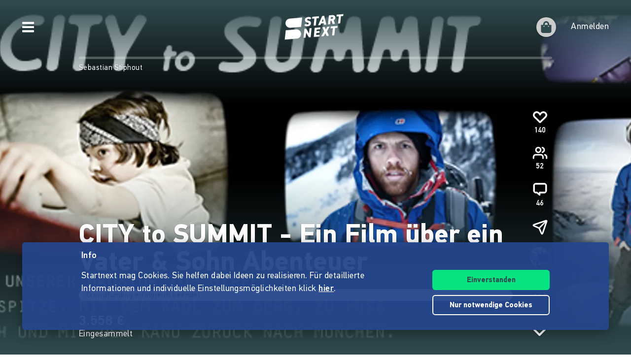

--- FILE ---
content_type: text/css
request_url: https://www.startnext.com/templates/platforms/startnext/themes/startnext/css/theme.css?snv=1769690245&v=1768834362
body_size: 40564
content:
@charset "utf-8";
/*!
 * Bootstrap Reboot v4.6.0 (https://getbootstrap.com/)
 * Copyright 2011-2021 The Bootstrap Authors
 * Copyright 2011-2021 Twitter, Inc.
 * Licensed under MIT (https://github.com/twbs/bootstrap/blob/main/LICENSE)
 * Forked from Normalize.css, licensed MIT (https://github.com/necolas/normalize.css/blob/master/LICENSE.md)
 *
 * Compiled using Bootstrap Less Port v2.5.0 (https://github.com/seanCodes/bootstrap-less-port)
 * A port of Bootstrap’s Sass source code to Less.
 * Copyright 2017–2021 Sean Juarez
 * Licensed under MIT (https://github.com/seanCodes/bootstrap-less-port/blob/master/LICENSE)
 */
*,
*::before,
*::after {
  box-sizing: border-box;
}
html {
  font-family: sans-serif;
  line-height: 1.15;
  -webkit-text-size-adjust: 100%;
  -webkit-tap-highlight-color: transparent;
}
article,
aside,
figcaption,
figure,
footer,
header,
hgroup,
main,
nav,
section {
  display: block;
}
body {
  margin: 0;
  font-family: 'PFDIN', 'PFDIN-fallback', 'Trebuchet MS', Tahoma, Arial, Helvetica, sans-serif;
  font-size: 0.9375rem;
  font-weight: 400;
  line-height: 1.45;
  color: #212529;
  text-align: left;
  background-color: #FFFFFF;
}
[tabindex="-1"]:focus:not(:focus-visible) {
  outline: 0 !important;
}
hr {
  box-sizing: content-box;
  height: 0;
  overflow: visible;
}
h1,
h2,
h3,
h4,
h5,
h6 {
  margin-top: 0;
  margin-bottom: 15px;
}
p {
  margin-top: 0;
  margin-bottom: 1rem;
}
abbr[title],
abbr[data-original-title] {
  text-decoration: underline;
  -webkit-text-decoration: underline dotted;
  text-decoration: underline dotted;
  cursor: help;
  border-bottom: 0;
  -webkit-text-decoration-skip-ink: none;
  text-decoration-skip-ink: none;
}
address {
  margin-bottom: 1rem;
  font-style: normal;
  line-height: inherit;
}
ol,
ul,
dl {
  margin-top: 0;
  margin-bottom: 1rem;
}
ol ol,
ul ul,
ol ul,
ul ol {
  margin-bottom: 0;
}
dt {
  font-weight: 600;
}
dd {
  margin-bottom: 0.5rem;
  margin-left: 0;
}
blockquote {
  margin: 0 0 1rem;
}
b,
strong {
  font-weight: bolder;
}
small {
  font-size: 80%;
}
sub,
sup {
  position: relative;
  font-size: 75%;
  line-height: 0;
  vertical-align: baseline;
}
sub {
  bottom: -0.25em;
}
sup {
  top: -0.5em;
}
a {
  color: #304b50;
  text-decoration: none;
  background-color: transparent;
}
a:hover {
  color: #304b50;
  text-decoration: none;
}
a:not([href]):not([class]) {
  color: inherit;
  text-decoration: none;
}
a:not([href]):not([class]):hover {
  color: inherit;
  text-decoration: none;
}
pre,
code,
kbd,
samp {
  font-family: Monaco, Menlo, Consolas, "Courier New", monospace;
  font-size: 1em;
}
pre {
  margin-top: 0;
  margin-bottom: 1rem;
  overflow: auto;
  -ms-overflow-style: scrollbar;
}
figure {
  margin: 0 0 1rem;
}
img {
  vertical-align: middle;
  border-style: none;
}
svg {
  overflow: hidden;
  vertical-align: middle;
}
table {
  border-collapse: collapse;
}
caption {
  padding-top: 8px;
  padding-bottom: 8px;
  color: #a1a1a1;
  text-align: left;
  caption-side: bottom;
}
th {
  text-align: inherit;
  text-align: -webkit-match-parent;
}
label {
  display: inline-block;
  margin-bottom: 0.5rem;
}
button {
  border-radius: 0;
}
button:focus:not(:focus-visible) {
  outline: 0;
}
input,
button,
select,
optgroup,
textarea {
  margin: 0;
  font-family: inherit;
  font-size: inherit;
  line-height: inherit;
}
button,
input {
  overflow: visible;
}
button,
select {
  text-transform: none;
}
[role="button"] {
  cursor: pointer;
}
select {
  word-wrap: normal;
}
button,
[type="button"],
[type="reset"],
[type="submit"] {
  -webkit-appearance: button;
}
button:not(:disabled),
[type="button"]:not(:disabled),
[type="reset"]:not(:disabled),
[type="submit"]:not(:disabled) {
  cursor: pointer;
}
button::-moz-focus-inner,
[type="button"]::-moz-focus-inner,
[type="reset"]::-moz-focus-inner,
[type="submit"]::-moz-focus-inner {
  padding: 0;
  border-style: none;
}
input[type="radio"],
input[type="checkbox"] {
  box-sizing: border-box;
  padding: 0;
}
textarea {
  overflow: auto;
  resize: vertical;
}
fieldset {
  min-width: 0;
  padding: 0;
  margin: 0;
  border: 0;
}
legend {
  display: block;
  width: 100%;
  max-width: 100%;
  padding: 0;
  margin-bottom: 0.5rem;
  font-size: 1.5rem;
  line-height: inherit;
  color: inherit;
  white-space: normal;
}
progress {
  vertical-align: baseline;
}
[type="number"]::-webkit-inner-spin-button,
[type="number"]::-webkit-outer-spin-button {
  height: auto;
}
[type="search"] {
  outline-offset: -2px;
  -webkit-appearance: none;
}
[type="search"]::-webkit-search-decoration {
  -webkit-appearance: none;
}
::-webkit-file-upload-button {
  font: inherit;
  -webkit-appearance: button;
}
output {
  display: inline-block;
}
summary {
  display: list-item;
  cursor: pointer;
}
template {
  display: none;
}
[hidden] {
  display: none !important;
}
.container,
.container-fluid,
.container-xs,
.container-sm,
.container-md,
.container-lg,
.container-xl {
  width: 100%;
  padding-right: 15px;
  padding-left: 15px;
  margin-right: auto;
  margin-left: auto;
}
\%responsive-container,
.container {
  max-width: 640px;
}
@media (min-width: 768px) {
  \%responsive-container,
  .container,
  .container-sm,
  .container {
    max-width: 640px;
  }
}
@media (min-width: 940px) {
  \%responsive-container,
  .container,
  .container-sm,
  .container-md,
  .container {
    max-width: 960px;
  }
}
@media (min-width: 1300px) {
  \%responsive-container,
  .container,
  .container-sm,
  .container-md,
  .container-lg,
  .container {
    max-width: 960px;
  }
}
@media (min-width: 1300px) {
  \%responsive-container,
  .container,
  .container-sm,
  .container-md,
  .container-xl,
  .container {
    max-width: 960px;
  }
}
.row {
  display: flex;
  flex-wrap: wrap;
  margin-right: -15px;
  margin-left: -15px;
}
.no-gutters {
  margin-right: 0;
  margin-left: 0;
}
.no-gutters > .col,
.no-gutters > [class*="col-"] {
  padding-right: 0;
  padding-left: 0;
}
\%grid-column,
.col-1,
.col-2,
.col-3,
.col-4,
.col-5,
.col-6,
.col-7,
.col-8,
.col-9,
.col-10,
.col-11,
.col-12,
.col,
.col-auto,
.col-sm-1,
.col-sm-2,
.col-sm-3,
.col-sm-4,
.col-sm-5,
.col-sm-6,
.col-sm-7,
.col-sm-8,
.col-sm-9,
.col-sm-10,
.col-sm-11,
.col-sm-12,
.col-sm,
.col-sm-auto,
.col-md-1,
.col-md-2,
.col-md-3,
.col-md-4,
.col-md-5,
.col-md-6,
.col-md-7,
.col-md-8,
.col-md-9,
.col-md-10,
.col-md-11,
.col-md-12,
.col-md,
.col-md-auto,
.col-lg-1,
.col-lg-2,
.col-lg-3,
.col-lg-4,
.col-lg-5,
.col-lg-6,
.col-lg-7,
.col-lg-8,
.col-lg-9,
.col-lg-10,
.col-lg-11,
.col-lg-12,
.col-lg,
.col-lg-auto,
.col-xl-1,
.col-xl-2,
.col-xl-3,
.col-xl-4,
.col-xl-5,
.col-xl-6,
.col-xl-7,
.col-xl-8,
.col-xl-9,
.col-xl-10,
.col-xl-11,
.col-xl-12,
.col-xl,
.col-xl-auto {
  position: relative;
  width: 100%;
  padding-right: 15px;
  padding-left: 15px;
}
.col {
  flex-basis: 0;
  flex-grow: 1;
  max-width: 100%;
}
.row-cols-1 > * {
  flex: 0 0 100%;
  max-width: 100%;
}
.row-cols-2 > * {
  flex: 0 0 50%;
  max-width: 50%;
}
.row-cols-3 > * {
  flex: 0 0 33.33333333%;
  max-width: 33.33333333%;
}
.row-cols-4 > * {
  flex: 0 0 25%;
  max-width: 25%;
}
.row-cols-5 > * {
  flex: 0 0 20%;
  max-width: 20%;
}
.row-cols-6 > * {
  flex: 0 0 16.66666667%;
  max-width: 16.66666667%;
}
.col-auto {
  flex: 0 0 auto;
  width: auto;
  max-width: 100%;
}
.col-1 {
  flex: 0 0 8.33333333%;
  max-width: 8.33333333%;
}
.col-2 {
  flex: 0 0 16.66666667%;
  max-width: 16.66666667%;
}
.col-3 {
  flex: 0 0 25%;
  max-width: 25%;
}
.col-4 {
  flex: 0 0 33.33333333%;
  max-width: 33.33333333%;
}
.col-5 {
  flex: 0 0 41.66666667%;
  max-width: 41.66666667%;
}
.col-6 {
  flex: 0 0 50%;
  max-width: 50%;
}
.col-7 {
  flex: 0 0 58.33333333%;
  max-width: 58.33333333%;
}
.col-8 {
  flex: 0 0 66.66666667%;
  max-width: 66.66666667%;
}
.col-9 {
  flex: 0 0 75%;
  max-width: 75%;
}
.col-10 {
  flex: 0 0 83.33333333%;
  max-width: 83.33333333%;
}
.col-11 {
  flex: 0 0 91.66666667%;
  max-width: 91.66666667%;
}
.col-12 {
  flex: 0 0 100%;
  max-width: 100%;
}
.order-first {
  order: -1;
}
.order-last {
  order: 13;
}
.order-0 {
  order: 0;
}
.order-1 {
  order: 1;
}
.order-2 {
  order: 2;
}
.order-3 {
  order: 3;
}
.order-4 {
  order: 4;
}
.order-5 {
  order: 5;
}
.order-6 {
  order: 6;
}
.order-7 {
  order: 7;
}
.order-8 {
  order: 8;
}
.order-9 {
  order: 9;
}
.order-10 {
  order: 10;
}
.order-11 {
  order: 11;
}
.order-12 {
  order: 12;
}
.offset-1 {
  margin-left: 8.33333333%;
}
.offset-2 {
  margin-left: 16.66666667%;
}
.offset-3 {
  margin-left: 25%;
}
.offset-4 {
  margin-left: 33.33333333%;
}
.offset-5 {
  margin-left: 41.66666667%;
}
.offset-6 {
  margin-left: 50%;
}
.offset-7 {
  margin-left: 58.33333333%;
}
.offset-8 {
  margin-left: 66.66666667%;
}
.offset-9 {
  margin-left: 75%;
}
.offset-10 {
  margin-left: 83.33333333%;
}
.offset-11 {
  margin-left: 91.66666667%;
}
@media (min-width: 768px) {
  .col-sm {
    flex-basis: 0;
    flex-grow: 1;
    max-width: 100%;
  }
  .row-cols-sm-1 > * {
    flex: 0 0 100%;
    max-width: 100%;
  }
  .row-cols-sm-2 > * {
    flex: 0 0 50%;
    max-width: 50%;
  }
  .row-cols-sm-3 > * {
    flex: 0 0 33.33333333%;
    max-width: 33.33333333%;
  }
  .row-cols-sm-4 > * {
    flex: 0 0 25%;
    max-width: 25%;
  }
  .row-cols-sm-5 > * {
    flex: 0 0 20%;
    max-width: 20%;
  }
  .row-cols-sm-6 > * {
    flex: 0 0 16.66666667%;
    max-width: 16.66666667%;
  }
  .col-sm-auto {
    flex: 0 0 auto;
    width: auto;
    max-width: 100%;
  }
  .col-sm-1 {
    flex: 0 0 8.33333333%;
    max-width: 8.33333333%;
  }
  .col-sm-2 {
    flex: 0 0 16.66666667%;
    max-width: 16.66666667%;
  }
  .col-sm-3 {
    flex: 0 0 25%;
    max-width: 25%;
  }
  .col-sm-4 {
    flex: 0 0 33.33333333%;
    max-width: 33.33333333%;
  }
  .col-sm-5 {
    flex: 0 0 41.66666667%;
    max-width: 41.66666667%;
  }
  .col-sm-6 {
    flex: 0 0 50%;
    max-width: 50%;
  }
  .col-sm-7 {
    flex: 0 0 58.33333333%;
    max-width: 58.33333333%;
  }
  .col-sm-8 {
    flex: 0 0 66.66666667%;
    max-width: 66.66666667%;
  }
  .col-sm-9 {
    flex: 0 0 75%;
    max-width: 75%;
  }
  .col-sm-10 {
    flex: 0 0 83.33333333%;
    max-width: 83.33333333%;
  }
  .col-sm-11 {
    flex: 0 0 91.66666667%;
    max-width: 91.66666667%;
  }
  .col-sm-12 {
    flex: 0 0 100%;
    max-width: 100%;
  }
  .order-sm-first {
    order: -1;
  }
  .order-sm-last {
    order: 13;
  }
  .order-sm-0 {
    order: 0;
  }
  .order-sm-1 {
    order: 1;
  }
  .order-sm-2 {
    order: 2;
  }
  .order-sm-3 {
    order: 3;
  }
  .order-sm-4 {
    order: 4;
  }
  .order-sm-5 {
    order: 5;
  }
  .order-sm-6 {
    order: 6;
  }
  .order-sm-7 {
    order: 7;
  }
  .order-sm-8 {
    order: 8;
  }
  .order-sm-9 {
    order: 9;
  }
  .order-sm-10 {
    order: 10;
  }
  .order-sm-11 {
    order: 11;
  }
  .order-sm-12 {
    order: 12;
  }
  .offset-sm-0 {
    margin-left: 0;
  }
  .offset-sm-1 {
    margin-left: 8.33333333%;
  }
  .offset-sm-2 {
    margin-left: 16.66666667%;
  }
  .offset-sm-3 {
    margin-left: 25%;
  }
  .offset-sm-4 {
    margin-left: 33.33333333%;
  }
  .offset-sm-5 {
    margin-left: 41.66666667%;
  }
  .offset-sm-6 {
    margin-left: 50%;
  }
  .offset-sm-7 {
    margin-left: 58.33333333%;
  }
  .offset-sm-8 {
    margin-left: 66.66666667%;
  }
  .offset-sm-9 {
    margin-left: 75%;
  }
  .offset-sm-10 {
    margin-left: 83.33333333%;
  }
  .offset-sm-11 {
    margin-left: 91.66666667%;
  }
}
@media (min-width: 940px) {
  .col-md {
    flex-basis: 0;
    flex-grow: 1;
    max-width: 100%;
  }
  .row-cols-md-1 > * {
    flex: 0 0 100%;
    max-width: 100%;
  }
  .row-cols-md-2 > * {
    flex: 0 0 50%;
    max-width: 50%;
  }
  .row-cols-md-3 > * {
    flex: 0 0 33.33333333%;
    max-width: 33.33333333%;
  }
  .row-cols-md-4 > * {
    flex: 0 0 25%;
    max-width: 25%;
  }
  .row-cols-md-5 > * {
    flex: 0 0 20%;
    max-width: 20%;
  }
  .row-cols-md-6 > * {
    flex: 0 0 16.66666667%;
    max-width: 16.66666667%;
  }
  .col-md-auto {
    flex: 0 0 auto;
    width: auto;
    max-width: 100%;
  }
  .col-md-1 {
    flex: 0 0 8.33333333%;
    max-width: 8.33333333%;
  }
  .col-md-2 {
    flex: 0 0 16.66666667%;
    max-width: 16.66666667%;
  }
  .col-md-3 {
    flex: 0 0 25%;
    max-width: 25%;
  }
  .col-md-4 {
    flex: 0 0 33.33333333%;
    max-width: 33.33333333%;
  }
  .col-md-5 {
    flex: 0 0 41.66666667%;
    max-width: 41.66666667%;
  }
  .col-md-6 {
    flex: 0 0 50%;
    max-width: 50%;
  }
  .col-md-7 {
    flex: 0 0 58.33333333%;
    max-width: 58.33333333%;
  }
  .col-md-8 {
    flex: 0 0 66.66666667%;
    max-width: 66.66666667%;
  }
  .col-md-9 {
    flex: 0 0 75%;
    max-width: 75%;
  }
  .col-md-10 {
    flex: 0 0 83.33333333%;
    max-width: 83.33333333%;
  }
  .col-md-11 {
    flex: 0 0 91.66666667%;
    max-width: 91.66666667%;
  }
  .col-md-12 {
    flex: 0 0 100%;
    max-width: 100%;
  }
  .order-md-first {
    order: -1;
  }
  .order-md-last {
    order: 13;
  }
  .order-md-0 {
    order: 0;
  }
  .order-md-1 {
    order: 1;
  }
  .order-md-2 {
    order: 2;
  }
  .order-md-3 {
    order: 3;
  }
  .order-md-4 {
    order: 4;
  }
  .order-md-5 {
    order: 5;
  }
  .order-md-6 {
    order: 6;
  }
  .order-md-7 {
    order: 7;
  }
  .order-md-8 {
    order: 8;
  }
  .order-md-9 {
    order: 9;
  }
  .order-md-10 {
    order: 10;
  }
  .order-md-11 {
    order: 11;
  }
  .order-md-12 {
    order: 12;
  }
  .offset-md-0 {
    margin-left: 0;
  }
  .offset-md-1 {
    margin-left: 8.33333333%;
  }
  .offset-md-2 {
    margin-left: 16.66666667%;
  }
  .offset-md-3 {
    margin-left: 25%;
  }
  .offset-md-4 {
    margin-left: 33.33333333%;
  }
  .offset-md-5 {
    margin-left: 41.66666667%;
  }
  .offset-md-6 {
    margin-left: 50%;
  }
  .offset-md-7 {
    margin-left: 58.33333333%;
  }
  .offset-md-8 {
    margin-left: 66.66666667%;
  }
  .offset-md-9 {
    margin-left: 75%;
  }
  .offset-md-10 {
    margin-left: 83.33333333%;
  }
  .offset-md-11 {
    margin-left: 91.66666667%;
  }
}
@media (min-width: 1300px) {
  .col-lg {
    flex-basis: 0;
    flex-grow: 1;
    max-width: 100%;
  }
  .row-cols-lg-1 > * {
    flex: 0 0 100%;
    max-width: 100%;
  }
  .row-cols-lg-2 > * {
    flex: 0 0 50%;
    max-width: 50%;
  }
  .row-cols-lg-3 > * {
    flex: 0 0 33.33333333%;
    max-width: 33.33333333%;
  }
  .row-cols-lg-4 > * {
    flex: 0 0 25%;
    max-width: 25%;
  }
  .row-cols-lg-5 > * {
    flex: 0 0 20%;
    max-width: 20%;
  }
  .row-cols-lg-6 > * {
    flex: 0 0 16.66666667%;
    max-width: 16.66666667%;
  }
  .col-lg-auto {
    flex: 0 0 auto;
    width: auto;
    max-width: 100%;
  }
  .col-lg-1 {
    flex: 0 0 8.33333333%;
    max-width: 8.33333333%;
  }
  .col-lg-2 {
    flex: 0 0 16.66666667%;
    max-width: 16.66666667%;
  }
  .col-lg-3 {
    flex: 0 0 25%;
    max-width: 25%;
  }
  .col-lg-4 {
    flex: 0 0 33.33333333%;
    max-width: 33.33333333%;
  }
  .col-lg-5 {
    flex: 0 0 41.66666667%;
    max-width: 41.66666667%;
  }
  .col-lg-6 {
    flex: 0 0 50%;
    max-width: 50%;
  }
  .col-lg-7 {
    flex: 0 0 58.33333333%;
    max-width: 58.33333333%;
  }
  .col-lg-8 {
    flex: 0 0 66.66666667%;
    max-width: 66.66666667%;
  }
  .col-lg-9 {
    flex: 0 0 75%;
    max-width: 75%;
  }
  .col-lg-10 {
    flex: 0 0 83.33333333%;
    max-width: 83.33333333%;
  }
  .col-lg-11 {
    flex: 0 0 91.66666667%;
    max-width: 91.66666667%;
  }
  .col-lg-12 {
    flex: 0 0 100%;
    max-width: 100%;
  }
  .order-lg-first {
    order: -1;
  }
  .order-lg-last {
    order: 13;
  }
  .order-lg-0 {
    order: 0;
  }
  .order-lg-1 {
    order: 1;
  }
  .order-lg-2 {
    order: 2;
  }
  .order-lg-3 {
    order: 3;
  }
  .order-lg-4 {
    order: 4;
  }
  .order-lg-5 {
    order: 5;
  }
  .order-lg-6 {
    order: 6;
  }
  .order-lg-7 {
    order: 7;
  }
  .order-lg-8 {
    order: 8;
  }
  .order-lg-9 {
    order: 9;
  }
  .order-lg-10 {
    order: 10;
  }
  .order-lg-11 {
    order: 11;
  }
  .order-lg-12 {
    order: 12;
  }
  .offset-lg-0 {
    margin-left: 0;
  }
  .offset-lg-1 {
    margin-left: 8.33333333%;
  }
  .offset-lg-2 {
    margin-left: 16.66666667%;
  }
  .offset-lg-3 {
    margin-left: 25%;
  }
  .offset-lg-4 {
    margin-left: 33.33333333%;
  }
  .offset-lg-5 {
    margin-left: 41.66666667%;
  }
  .offset-lg-6 {
    margin-left: 50%;
  }
  .offset-lg-7 {
    margin-left: 58.33333333%;
  }
  .offset-lg-8 {
    margin-left: 66.66666667%;
  }
  .offset-lg-9 {
    margin-left: 75%;
  }
  .offset-lg-10 {
    margin-left: 83.33333333%;
  }
  .offset-lg-11 {
    margin-left: 91.66666667%;
  }
}
@media (min-width: 1300px) {
  .col-xl {
    flex-basis: 0;
    flex-grow: 1;
    max-width: 100%;
  }
  .row-cols-xl-1 > * {
    flex: 0 0 100%;
    max-width: 100%;
  }
  .row-cols-xl-2 > * {
    flex: 0 0 50%;
    max-width: 50%;
  }
  .row-cols-xl-3 > * {
    flex: 0 0 33.33333333%;
    max-width: 33.33333333%;
  }
  .row-cols-xl-4 > * {
    flex: 0 0 25%;
    max-width: 25%;
  }
  .row-cols-xl-5 > * {
    flex: 0 0 20%;
    max-width: 20%;
  }
  .row-cols-xl-6 > * {
    flex: 0 0 16.66666667%;
    max-width: 16.66666667%;
  }
  .col-xl-auto {
    flex: 0 0 auto;
    width: auto;
    max-width: 100%;
  }
  .col-xl-1 {
    flex: 0 0 8.33333333%;
    max-width: 8.33333333%;
  }
  .col-xl-2 {
    flex: 0 0 16.66666667%;
    max-width: 16.66666667%;
  }
  .col-xl-3 {
    flex: 0 0 25%;
    max-width: 25%;
  }
  .col-xl-4 {
    flex: 0 0 33.33333333%;
    max-width: 33.33333333%;
  }
  .col-xl-5 {
    flex: 0 0 41.66666667%;
    max-width: 41.66666667%;
  }
  .col-xl-6 {
    flex: 0 0 50%;
    max-width: 50%;
  }
  .col-xl-7 {
    flex: 0 0 58.33333333%;
    max-width: 58.33333333%;
  }
  .col-xl-8 {
    flex: 0 0 66.66666667%;
    max-width: 66.66666667%;
  }
  .col-xl-9 {
    flex: 0 0 75%;
    max-width: 75%;
  }
  .col-xl-10 {
    flex: 0 0 83.33333333%;
    max-width: 83.33333333%;
  }
  .col-xl-11 {
    flex: 0 0 91.66666667%;
    max-width: 91.66666667%;
  }
  .col-xl-12 {
    flex: 0 0 100%;
    max-width: 100%;
  }
  .order-xl-first {
    order: -1;
  }
  .order-xl-last {
    order: 13;
  }
  .order-xl-0 {
    order: 0;
  }
  .order-xl-1 {
    order: 1;
  }
  .order-xl-2 {
    order: 2;
  }
  .order-xl-3 {
    order: 3;
  }
  .order-xl-4 {
    order: 4;
  }
  .order-xl-5 {
    order: 5;
  }
  .order-xl-6 {
    order: 6;
  }
  .order-xl-7 {
    order: 7;
  }
  .order-xl-8 {
    order: 8;
  }
  .order-xl-9 {
    order: 9;
  }
  .order-xl-10 {
    order: 10;
  }
  .order-xl-11 {
    order: 11;
  }
  .order-xl-12 {
    order: 12;
  }
  .offset-xl-0 {
    margin-left: 0;
  }
  .offset-xl-1 {
    margin-left: 8.33333333%;
  }
  .offset-xl-2 {
    margin-left: 16.66666667%;
  }
  .offset-xl-3 {
    margin-left: 25%;
  }
  .offset-xl-4 {
    margin-left: 33.33333333%;
  }
  .offset-xl-5 {
    margin-left: 41.66666667%;
  }
  .offset-xl-6 {
    margin-left: 50%;
  }
  .offset-xl-7 {
    margin-left: 58.33333333%;
  }
  .offset-xl-8 {
    margin-left: 66.66666667%;
  }
  .offset-xl-9 {
    margin-left: 75%;
  }
  .offset-xl-10 {
    margin-left: 83.33333333%;
  }
  .offset-xl-11 {
    margin-left: 91.66666667%;
  }
}
.tooltip {
  position: absolute;
  z-index: 1070;
  display: block;
  margin: 0;
  font-family: 'PFDIN', 'PFDIN-fallback', 'Trebuchet MS', Tahoma, Arial, Helvetica, sans-serif;
  font-style: normal;
  font-weight: 400;
  line-height: 1.45;
  text-align: left;
  text-align: start;
  text-decoration: none;
  text-shadow: none;
  text-transform: none;
  letter-spacing: normal;
  word-break: normal;
  word-spacing: normal;
  white-space: normal;
  line-break: auto;
  font-size: 0.8203125rem;
  word-wrap: break-word;
  opacity: 0;
}
.tooltip.show {
  opacity: 0.9;
}
.tooltip .arrow {
  position: absolute;
  display: block;
  width: 0.8rem;
  height: 0.4rem;
}
.tooltip .arrow::before {
  position: absolute;
  content: "";
  border-color: transparent;
  border-style: solid;
}
.bs-tooltip-top,
.bs-tooltip-auto[x-placement^="top"] {
  padding: 0.4rem 0;
}
.bs-tooltip-top .arrow,
.bs-tooltip-auto[x-placement^="top"] .arrow {
  bottom: 0;
}
.bs-tooltip-top .arrow::before,
.bs-tooltip-auto[x-placement^="top"] .arrow::before {
  top: 0;
  border-width: 0.4rem 0.4rem 0;
  border-top-color: #2a2a2a;
}
.bs-tooltip-right,
.bs-tooltip-auto[x-placement^="right"] {
  padding: 0 0.4rem;
}
.bs-tooltip-right .arrow,
.bs-tooltip-auto[x-placement^="right"] .arrow {
  left: 0;
  width: 0.4rem;
  height: 0.8rem;
}
.bs-tooltip-right .arrow::before,
.bs-tooltip-auto[x-placement^="right"] .arrow::before {
  right: 0;
  border-width: 0.4rem 0.4rem 0.4rem 0;
  border-right-color: #2a2a2a;
}
.bs-tooltip-bottom,
.bs-tooltip-auto[x-placement^="bottom"] {
  padding: 0.4rem 0;
}
.bs-tooltip-bottom .arrow,
.bs-tooltip-auto[x-placement^="bottom"] .arrow {
  top: 0;
}
.bs-tooltip-bottom .arrow::before,
.bs-tooltip-auto[x-placement^="bottom"] .arrow::before {
  bottom: 0;
  border-width: 0 0.4rem 0.4rem;
  border-bottom-color: #2a2a2a;
}
.bs-tooltip-left,
.bs-tooltip-auto[x-placement^="left"] {
  padding: 0 0.4rem;
}
.bs-tooltip-left .arrow,
.bs-tooltip-auto[x-placement^="left"] .arrow {
  right: 0;
  width: 0.4rem;
  height: 0.8rem;
}
.bs-tooltip-left .arrow::before,
.bs-tooltip-auto[x-placement^="left"] .arrow::before {
  left: 0;
  border-width: 0.4rem 0 0.4rem 0.4rem;
  border-left-color: #2a2a2a;
}
.tooltip-inner {
  max-width: 200px;
  padding: 0.25rem 0.5rem;
  color: #FFFFFF;
  text-align: center;
  background-color: #2a2a2a;
}
code {
  font-size: 87.5%;
  color: #e83e8c;
  word-wrap: break-word;
}
a > code {
  color: inherit;
}
kbd {
  padding: 0.2rem 0.4rem;
  font-size: 87.5%;
  color: #FFFFFF;
  background-color: #212529;
}
kbd kbd {
  padding: 0;
  font-size: 100%;
  font-weight: 600;
}
pre {
  display: block;
  font-size: 87.5%;
  color: #212529;
}
pre code {
  font-size: inherit;
  color: inherit;
  word-break: normal;
}
.pre-scrollable {
  max-height: 340px;
  overflow-y: scroll;
}
@keyframes fadeOut {
  from {
    opacity: 1;
  }
  to {
    opacity: 0;
  }
}
@keyframes fadeIn {
  from {
    opacity: 0;
  }
  to {
    opacity: 1;
  }
}
/**
 * Swiper 12.0.3
 * Most modern mobile touch slider and framework with hardware accelerated transitions
 * https://swiperjs.com
 *
 * Copyright 2014-2025 Vladimir Kharlampidi
 *
 * Released under the MIT License
 *
 * Released on: October 21, 2025
 */
:root {
  --swiper-theme-color: #007aff;
  /*
  --swiper-preloader-color: var(--swiper-theme-color);
  --swiper-wrapper-transition-timing-function: initial;
  */
}
:host {
  position: relative;
  display: block;
  margin-left: auto;
  margin-right: auto;
  z-index: 1;
}
.swiper {
  margin-left: auto;
  margin-right: auto;
  position: relative;
  overflow: hidden;
  list-style: none;
  padding: 0;
  /* Fix of Webkit flickering */
  z-index: 1;
  display: block;
}
.swiper-vertical > .swiper-wrapper {
  flex-direction: column;
}
.swiper-wrapper {
  position: relative;
  width: 100%;
  height: 100%;
  z-index: 1;
  display: flex;
  transition-property: transform;
  transition-timing-function: var(--swiper-wrapper-transition-timing-function, initial);
  box-sizing: content-box;
}
.swiper-android .swiper-slide,
.swiper-ios .swiper-slide,
.swiper-wrapper {
  transform: translate3d(0px, 0, 0);
}
.swiper-horizontal {
  touch-action: pan-y;
}
.swiper-vertical {
  touch-action: pan-x;
}
.swiper-slide {
  flex-shrink: 0;
  width: 100%;
  height: 100%;
  position: relative;
  transition-property: transform;
  display: block;
}
.swiper-slide-invisible-blank {
  visibility: hidden;
}
/* Auto Height */
.swiper-autoheight,
.swiper-autoheight .swiper-slide {
  height: auto;
}
.swiper-autoheight .swiper-wrapper {
  align-items: flex-start;
  transition-property: transform, height;
}
.swiper-backface-hidden .swiper-slide {
  transform: translateZ(0);
  backface-visibility: hidden;
}
/* 3D Effects */
.swiper-3d.swiper-css-mode .swiper-wrapper {
  perspective: 1200px;
}
.swiper-3d .swiper-wrapper {
  transform-style: preserve-3d;
}
.swiper-3d {
  perspective: 1200px;
}
.swiper-3d .swiper-slide,
.swiper-3d .swiper-cube-shadow {
  transform-style: preserve-3d;
}
/* CSS Mode */
.swiper-css-mode > .swiper-wrapper {
  overflow: auto;
  scrollbar-width: none;
  /* For Firefox */
  -ms-overflow-style: none;
  /* For Internet Explorer and Edge */
}
.swiper-css-mode > .swiper-wrapper::-webkit-scrollbar {
  display: none;
}
.swiper-css-mode > .swiper-wrapper > .swiper-slide {
  scroll-snap-align: start start;
}
.swiper-css-mode.swiper-horizontal > .swiper-wrapper {
  scroll-snap-type: x mandatory;
}
.swiper-css-mode.swiper-vertical > .swiper-wrapper {
  scroll-snap-type: y mandatory;
}
.swiper-css-mode.swiper-free-mode > .swiper-wrapper {
  scroll-snap-type: none;
}
.swiper-css-mode.swiper-free-mode > .swiper-wrapper > .swiper-slide {
  scroll-snap-align: none;
}
.swiper-css-mode.swiper-centered > .swiper-wrapper::before {
  content: '';
  flex-shrink: 0;
  order: 9999;
}
.swiper-css-mode.swiper-centered > .swiper-wrapper > .swiper-slide {
  scroll-snap-align: center center;
  scroll-snap-stop: always;
}
.swiper-css-mode.swiper-centered.swiper-horizontal > .swiper-wrapper > .swiper-slide:first-child {
  margin-inline-start: var(--swiper-centered-offset-before);
}
.swiper-css-mode.swiper-centered.swiper-horizontal > .swiper-wrapper::before {
  height: 100%;
  min-height: 1px;
  width: var(--swiper-centered-offset-after);
}
.swiper-css-mode.swiper-centered.swiper-vertical > .swiper-wrapper > .swiper-slide:first-child {
  margin-block-start: var(--swiper-centered-offset-before);
}
.swiper-css-mode.swiper-centered.swiper-vertical > .swiper-wrapper::before {
  width: 100%;
  min-width: 1px;
  height: var(--swiper-centered-offset-after);
}
/* Slide styles start */
/* 3D Shadows */
.swiper-3d .swiper-slide-shadow,
.swiper-3d .swiper-slide-shadow-left,
.swiper-3d .swiper-slide-shadow-right,
.swiper-3d .swiper-slide-shadow-top,
.swiper-3d .swiper-slide-shadow-bottom,
.swiper-3d .swiper-slide-shadow,
.swiper-3d .swiper-slide-shadow-left,
.swiper-3d .swiper-slide-shadow-right,
.swiper-3d .swiper-slide-shadow-top,
.swiper-3d .swiper-slide-shadow-bottom {
  position: absolute;
  left: 0;
  top: 0;
  width: 100%;
  height: 100%;
  pointer-events: none;
  z-index: 10;
}
.swiper-3d .swiper-slide-shadow {
  background: rgba(0, 0, 0, 0.15);
}
.swiper-3d .swiper-slide-shadow-left {
  background-image: linear-gradient(to left, rgba(0, 0, 0, 0.5), rgba(0, 0, 0, 0));
}
.swiper-3d .swiper-slide-shadow-right {
  background-image: linear-gradient(to right, rgba(0, 0, 0, 0.5), rgba(0, 0, 0, 0));
}
.swiper-3d .swiper-slide-shadow-top {
  background-image: linear-gradient(to top, rgba(0, 0, 0, 0.5), rgba(0, 0, 0, 0));
}
.swiper-3d .swiper-slide-shadow-bottom {
  background-image: linear-gradient(to bottom, rgba(0, 0, 0, 0.5), rgba(0, 0, 0, 0));
}
.swiper-lazy-preloader {
  width: 42px;
  height: 42px;
  position: absolute;
  left: 50%;
  top: 50%;
  margin-left: -21px;
  margin-top: -21px;
  z-index: 10;
  transform-origin: 50%;
  box-sizing: border-box;
  border: 4px solid var(--swiper-preloader-color, var(--swiper-theme-color));
  border-radius: 50%;
  border-top-color: transparent;
}
.swiper:not(.swiper-watch-progress) .swiper-lazy-preloader,
.swiper-watch-progress .swiper-slide-visible .swiper-lazy-preloader {
  animation: swiper-preloader-spin 1s infinite linear;
}
.swiper-lazy-preloader-white {
  --swiper-preloader-color: #fff;
}
.swiper-lazy-preloader-black {
  --swiper-preloader-color: #000;
}
@keyframes swiper-preloader-spin {
  0% {
    transform: rotate(0deg);
  }
  100% {
    transform: rotate(360deg);
  }
}
/* Slide styles end */
.swiper-virtual .swiper-slide {
  -webkit-backface-visibility: hidden;
  transform: translateZ(0);
}
.swiper-virtual.swiper-css-mode .swiper-wrapper::after {
  content: '';
  position: absolute;
  left: 0;
  top: 0;
  pointer-events: none;
}
.swiper-virtual.swiper-css-mode.swiper-horizontal .swiper-wrapper::after {
  height: 1px;
  width: var(--swiper-virtual-size);
}
.swiper-virtual.swiper-css-mode.swiper-vertical .swiper-wrapper::after {
  width: 1px;
  height: var(--swiper-virtual-size);
}
:root {
  --swiper-navigation-size: 44px;
  /*
  --swiper-navigation-top-offset: 50%;
  --swiper-navigation-sides-offset: 4px;
  --swiper-navigation-color: var(--swiper-theme-color);
  */
}
.swiper-button-prev,
.swiper-button-next {
  position: absolute;
  width: var(--swiper-navigation-size);
  height: var(--swiper-navigation-size);
  z-index: 10;
  cursor: pointer;
  display: flex;
  align-items: center;
  justify-content: center;
  color: var(--swiper-navigation-color, var(--swiper-theme-color));
}
.swiper-button-prev.swiper-button-disabled,
.swiper-button-next.swiper-button-disabled {
  opacity: 0.35;
  cursor: auto;
  pointer-events: none;
}
.swiper-button-prev.swiper-button-hidden,
.swiper-button-next.swiper-button-hidden {
  opacity: 0;
  cursor: auto;
  pointer-events: none;
}
.swiper-navigation-disabled .swiper-button-prev,
.swiper-navigation-disabled .swiper-button-next {
  display: none !important;
}
.swiper-button-prev svg,
.swiper-button-next svg {
  width: 100%;
  height: 100%;
  object-fit: contain;
  transform-origin: center;
  fill: currentColor;
  pointer-events: none;
}
.swiper-button-lock {
  display: none;
}
.swiper-button-prev,
.swiper-button-next {
  top: var(--swiper-navigation-top-offset, 50%);
  margin-top: calc(0px - (var(--swiper-navigation-size) / 2));
}
.swiper-button-prev {
  left: var(--swiper-navigation-sides-offset, 4px);
  right: auto;
}
.swiper-button-prev .swiper-navigation-icon {
  transform: rotate(180deg);
}
.swiper-button-next {
  right: var(--swiper-navigation-sides-offset, 4px);
  left: auto;
}
.swiper-horizontal .swiper-button-prev,
.swiper-horizontal .swiper-button-next,
.swiper-horizontal ~ .swiper-button-prev,
.swiper-horizontal ~ .swiper-button-next {
  top: var(--swiper-navigation-top-offset, 50%);
  margin-top: calc(0px - (var(--swiper-navigation-size) / 2));
  margin-left: 0;
}
.swiper-horizontal .swiper-button-prev,
.swiper-horizontal ~ .swiper-button-prev,
.swiper-horizontal.swiper-rtl .swiper-button-next,
.swiper-horizontal.swiper-rtl ~ .swiper-button-next {
  left: var(--swiper-navigation-sides-offset, 4px);
  right: auto;
}
.swiper-horizontal .swiper-button-next,
.swiper-horizontal ~ .swiper-button-next,
.swiper-horizontal.swiper-rtl .swiper-button-prev,
.swiper-horizontal.swiper-rtl ~ .swiper-button-prev {
  right: var(--swiper-navigation-sides-offset, 4px);
  left: auto;
}
.swiper-horizontal .swiper-button-prev .swiper-navigation-icon,
.swiper-horizontal ~ .swiper-button-prev .swiper-navigation-icon,
.swiper-horizontal.swiper-rtl .swiper-button-next .swiper-navigation-icon,
.swiper-horizontal.swiper-rtl ~ .swiper-button-next .swiper-navigation-icon {
  transform: rotate(180deg);
}
.swiper-horizontal.swiper-rtl .swiper-button-prev .swiper-navigation-icon,
.swiper-horizontal.swiper-rtl ~ .swiper-button-prev .swiper-navigation-icon {
  transform: rotate(0deg);
}
.swiper-vertical .swiper-button-prev,
.swiper-vertical .swiper-button-next,
.swiper-vertical ~ .swiper-button-prev,
.swiper-vertical ~ .swiper-button-next {
  left: var(--swiper-navigation-top-offset, 50%);
  right: auto;
  margin-left: calc(0px - (var(--swiper-navigation-size) / 2));
  margin-top: 0;
}
.swiper-vertical .swiper-button-prev,
.swiper-vertical ~ .swiper-button-prev {
  top: var(--swiper-navigation-sides-offset, 4px);
  bottom: auto;
}
.swiper-vertical .swiper-button-prev .swiper-navigation-icon,
.swiper-vertical ~ .swiper-button-prev .swiper-navigation-icon {
  transform: rotate(-90deg);
}
.swiper-vertical .swiper-button-next,
.swiper-vertical ~ .swiper-button-next {
  bottom: var(--swiper-navigation-sides-offset, 4px);
  top: auto;
}
.swiper-vertical .swiper-button-next .swiper-navigation-icon,
.swiper-vertical ~ .swiper-button-next .swiper-navigation-icon {
  transform: rotate(90deg);
}
:root {
  /*
  --swiper-pagination-color: var(--swiper-theme-color);
  --swiper-pagination-left: auto;
  --swiper-pagination-right: 8px;
  --swiper-pagination-bottom: 8px;
  --swiper-pagination-top: auto;
  --swiper-pagination-fraction-color: inherit;
  --swiper-pagination-progressbar-bg-color: rgba(0,0,0,0.25);
  --swiper-pagination-progressbar-size: 4px;
  --swiper-pagination-bullet-size: 8px;
  --swiper-pagination-bullet-width: 8px;
  --swiper-pagination-bullet-height: 8px;
  --swiper-pagination-bullet-border-radius: 50%;
  --swiper-pagination-bullet-inactive-color: #000;
  --swiper-pagination-bullet-inactive-opacity: 0.2;
  --swiper-pagination-bullet-opacity: 1;
  --swiper-pagination-bullet-horizontal-gap: 4px;
  --swiper-pagination-bullet-vertical-gap: 6px;
  */
}
.swiper-pagination {
  position: absolute;
  text-align: center;
  transition: 300ms opacity;
  transform: translate3d(0, 0, 0);
  z-index: 10;
}
.swiper-pagination.swiper-pagination-hidden {
  opacity: 0;
}
.swiper-pagination-disabled > .swiper-pagination,
.swiper-pagination.swiper-pagination-disabled {
  display: none !important;
}
/* Common Styles */
.swiper-pagination-fraction,
.swiper-pagination-custom,
.swiper-horizontal > .swiper-pagination-bullets,
.swiper-pagination-bullets.swiper-pagination-horizontal {
  bottom: var(--swiper-pagination-bottom, 8px);
  top: var(--swiper-pagination-top, auto);
  left: 0;
  width: 100%;
}
/* Bullets */
.swiper-pagination-bullets-dynamic {
  overflow: hidden;
  font-size: 0;
}
.swiper-pagination-bullets-dynamic .swiper-pagination-bullet {
  transform: scale(0.33);
  position: relative;
}
.swiper-pagination-bullets-dynamic .swiper-pagination-bullet-active {
  transform: scale(1);
}
.swiper-pagination-bullets-dynamic .swiper-pagination-bullet-active-main {
  transform: scale(1);
}
.swiper-pagination-bullets-dynamic .swiper-pagination-bullet-active-prev {
  transform: scale(0.66);
}
.swiper-pagination-bullets-dynamic .swiper-pagination-bullet-active-prev-prev {
  transform: scale(0.33);
}
.swiper-pagination-bullets-dynamic .swiper-pagination-bullet-active-next {
  transform: scale(0.66);
}
.swiper-pagination-bullets-dynamic .swiper-pagination-bullet-active-next-next {
  transform: scale(0.33);
}
.swiper-pagination-bullet {
  width: var(--swiper-pagination-bullet-width, var(--swiper-pagination-bullet-size, 8px));
  height: var(--swiper-pagination-bullet-height, var(--swiper-pagination-bullet-size, 8px));
  display: inline-block;
  border-radius: var(--swiper-pagination-bullet-border-radius, 50%);
  background: var(--swiper-pagination-bullet-inactive-color, #000);
  opacity: var(--swiper-pagination-bullet-inactive-opacity, 0.2);
}
button.swiper-pagination-bullet {
  border: none;
  margin: 0;
  padding: 0;
  box-shadow: none;
  appearance: none;
}
.swiper-pagination-clickable .swiper-pagination-bullet {
  cursor: pointer;
}
.swiper-pagination-bullet:only-child {
  display: none !important;
}
.swiper-pagination-bullet-active {
  opacity: var(--swiper-pagination-bullet-opacity, 1);
  background: var(--swiper-pagination-color, var(--swiper-theme-color));
}
.swiper-vertical > .swiper-pagination-bullets,
.swiper-pagination-vertical.swiper-pagination-bullets {
  right: var(--swiper-pagination-right, 8px);
  left: var(--swiper-pagination-left, auto);
  top: 50%;
  transform: translate3d(0px, -50%, 0);
}
.swiper-vertical > .swiper-pagination-bullets .swiper-pagination-bullet,
.swiper-pagination-vertical.swiper-pagination-bullets .swiper-pagination-bullet {
  margin: var(--swiper-pagination-bullet-vertical-gap, 6px) 0;
  display: block;
}
.swiper-vertical > .swiper-pagination-bullets.swiper-pagination-bullets-dynamic,
.swiper-pagination-vertical.swiper-pagination-bullets.swiper-pagination-bullets-dynamic {
  top: 50%;
  transform: translateY(-50%);
  width: 8px;
}
.swiper-vertical > .swiper-pagination-bullets.swiper-pagination-bullets-dynamic .swiper-pagination-bullet,
.swiper-pagination-vertical.swiper-pagination-bullets.swiper-pagination-bullets-dynamic .swiper-pagination-bullet {
  display: inline-block;
  transition: 200ms transform,
        200ms top;
}
.swiper-horizontal > .swiper-pagination-bullets .swiper-pagination-bullet,
.swiper-pagination-horizontal.swiper-pagination-bullets .swiper-pagination-bullet {
  margin: 0 var(--swiper-pagination-bullet-horizontal-gap, 4px);
}
.swiper-horizontal > .swiper-pagination-bullets.swiper-pagination-bullets-dynamic,
.swiper-pagination-horizontal.swiper-pagination-bullets.swiper-pagination-bullets-dynamic {
  left: 50%;
  transform: translateX(-50%);
  white-space: nowrap;
}
.swiper-horizontal > .swiper-pagination-bullets.swiper-pagination-bullets-dynamic .swiper-pagination-bullet,
.swiper-pagination-horizontal.swiper-pagination-bullets.swiper-pagination-bullets-dynamic .swiper-pagination-bullet {
  transition: 200ms transform,
        200ms left;
}
.swiper-horizontal.swiper-rtl > .swiper-pagination-bullets-dynamic .swiper-pagination-bullet {
  transition: 200ms transform,
    200ms right;
}
/* Fraction */
.swiper-pagination-fraction {
  color: var(--swiper-pagination-fraction-color, inherit);
}
/* Progress */
.swiper-pagination-progressbar {
  background: var(--swiper-pagination-progressbar-bg-color, rgba(0, 0, 0, 0.25));
  position: absolute;
}
.swiper-pagination-progressbar .swiper-pagination-progressbar-fill {
  background: var(--swiper-pagination-color, var(--swiper-theme-color));
  position: absolute;
  left: 0;
  top: 0;
  width: 100%;
  height: 100%;
  transform: scale(0);
  transform-origin: left top;
}
.swiper-rtl .swiper-pagination-progressbar .swiper-pagination-progressbar-fill {
  transform-origin: right top;
}
.swiper-horizontal > .swiper-pagination-progressbar,
.swiper-pagination-progressbar.swiper-pagination-horizontal,
.swiper-vertical > .swiper-pagination-progressbar.swiper-pagination-progressbar-opposite,
.swiper-pagination-progressbar.swiper-pagination-vertical.swiper-pagination-progressbar-opposite {
  width: 100%;
  height: var(--swiper-pagination-progressbar-size, 4px);
  left: 0;
  top: 0;
}
.swiper-vertical > .swiper-pagination-progressbar,
.swiper-pagination-progressbar.swiper-pagination-vertical,
.swiper-horizontal > .swiper-pagination-progressbar.swiper-pagination-progressbar-opposite,
.swiper-pagination-progressbar.swiper-pagination-horizontal.swiper-pagination-progressbar-opposite {
  width: var(--swiper-pagination-progressbar-size, 4px);
  height: 100%;
  left: 0;
  top: 0;
}
.swiper-pagination-lock {
  display: none;
}
:root {
  /*
  --swiper-scrollbar-border-radius: 10px;
  --swiper-scrollbar-top: auto;
  --swiper-scrollbar-bottom: 4px;
  --swiper-scrollbar-left: auto;
  --swiper-scrollbar-right: 4px;
  --swiper-scrollbar-sides-offset: 1%;
  --swiper-scrollbar-bg-color: rgba(0, 0, 0, 0.1);
  --swiper-scrollbar-drag-bg-color: rgba(0, 0, 0, 0.5);
  --swiper-scrollbar-size: 4px;
  */
}
.swiper-scrollbar {
  border-radius: var(--swiper-scrollbar-border-radius, 10px);
  position: relative;
  touch-action: none;
  background: var(--swiper-scrollbar-bg-color, rgba(0, 0, 0, 0.1));
}
.swiper-scrollbar-disabled > .swiper-scrollbar,
.swiper-scrollbar.swiper-scrollbar-disabled {
  display: none !important;
}
.swiper-horizontal > .swiper-scrollbar,
.swiper-scrollbar.swiper-scrollbar-horizontal {
  position: absolute;
  left: var(--swiper-scrollbar-sides-offset, 1%);
  bottom: var(--swiper-scrollbar-bottom, 4px);
  top: var(--swiper-scrollbar-top, auto);
  z-index: 50;
  height: var(--swiper-scrollbar-size, 4px);
  width: calc(100% - 2 * var(--swiper-scrollbar-sides-offset, 1%));
}
.swiper-vertical > .swiper-scrollbar,
.swiper-scrollbar.swiper-scrollbar-vertical {
  position: absolute;
  left: var(--swiper-scrollbar-left, auto);
  right: var(--swiper-scrollbar-right, 4px);
  top: var(--swiper-scrollbar-sides-offset, 1%);
  z-index: 50;
  width: var(--swiper-scrollbar-size, 4px);
  height: calc(100% - 2 * var(--swiper-scrollbar-sides-offset, 1%));
}
.swiper-scrollbar-drag {
  height: 100%;
  width: 100%;
  position: relative;
  background: var(--swiper-scrollbar-drag-bg-color, rgba(0, 0, 0, 0.5));
  border-radius: var(--swiper-scrollbar-border-radius, 10px);
  left: 0;
  top: 0;
}
.swiper-scrollbar-cursor-drag {
  cursor: move;
}
.swiper-scrollbar-lock {
  display: none;
}
/* Zoom container styles start */
.swiper-zoom-container {
  width: 100%;
  height: 100%;
  display: flex;
  justify-content: center;
  align-items: center;
  text-align: center;
}
.swiper-zoom-container > img,
.swiper-zoom-container > svg,
.swiper-zoom-container > canvas {
  max-width: 100%;
  max-height: 100%;
  object-fit: contain;
}
/* Zoom container styles end */
.swiper-slide-zoomed {
  cursor: move;
  touch-action: none;
}
/* a11y */
.swiper .swiper-notification {
  position: absolute;
  left: 0;
  top: 0;
  pointer-events: none;
  opacity: 0;
  z-index: -1000;
}
.swiper-thumbs .swiper-slide-thumb-active {
  /* Styles for active thumb slide */
}
.swiper-free-mode > .swiper-wrapper {
  transition-timing-function: ease-out;
  margin: 0 auto;
}
.swiper-grid > .swiper-wrapper {
  flex-wrap: wrap;
}
.swiper-grid-column > .swiper-wrapper {
  flex-wrap: wrap;
  flex-direction: column;
}
.swiper-fade.swiper-free-mode .swiper-slide {
  transition-timing-function: ease-out;
}
.swiper-fade .swiper-slide {
  pointer-events: none;
  transition-property: opacity;
}
.swiper-fade .swiper-slide .swiper-slide {
  pointer-events: none;
}
.swiper-fade .swiper-slide-active {
  pointer-events: auto;
}
.swiper-fade .swiper-slide-active .swiper-slide-active {
  pointer-events: auto;
}
.swiper.swiper-cube {
  overflow: visible;
}
.swiper-cube .swiper-slide {
  pointer-events: none;
  backface-visibility: hidden;
  z-index: 1;
  visibility: hidden;
  transform-origin: 0 0;
  width: 100%;
  height: 100%;
}
.swiper-cube .swiper-slide .swiper-slide {
  pointer-events: none;
}
.swiper-cube.swiper-rtl .swiper-slide {
  transform-origin: 100% 0;
}
.swiper-cube .swiper-slide-active,
.swiper-cube .swiper-slide-active .swiper-slide-active {
  pointer-events: auto;
}
.swiper-cube .swiper-slide-active,
.swiper-cube .swiper-slide-next,
.swiper-cube .swiper-slide-prev {
  pointer-events: auto;
  visibility: visible;
}
.swiper-cube .swiper-cube-shadow {
  position: absolute;
  left: 0;
  bottom: 0px;
  width: 100%;
  height: 100%;
  opacity: 0.6;
  z-index: 0;
}
.swiper-cube .swiper-cube-shadow:before {
  content: '';
  background: #000;
  position: absolute;
  left: 0;
  top: 0;
  bottom: 0;
  right: 0;
  filter: blur(50px);
}
.swiper-cube .swiper-slide-next + .swiper-slide {
  pointer-events: auto;
  visibility: visible;
}
/* Cube slide shadows start */
.swiper-cube .swiper-slide-shadow-cube.swiper-slide-shadow-top,
.swiper-cube .swiper-slide-shadow-cube.swiper-slide-shadow-bottom,
.swiper-cube .swiper-slide-shadow-cube.swiper-slide-shadow-left,
.swiper-cube .swiper-slide-shadow-cube.swiper-slide-shadow-right {
  z-index: 0;
  backface-visibility: hidden;
}
/* Cube slide shadows end */
.swiper.swiper-flip {
  overflow: visible;
}
.swiper-flip .swiper-slide {
  pointer-events: none;
  backface-visibility: hidden;
  z-index: 1;
}
.swiper-flip .swiper-slide .swiper-slide {
  pointer-events: none;
}
.swiper-flip .swiper-slide-active,
.swiper-flip .swiper-slide-active .swiper-slide-active {
  pointer-events: auto;
}
/* Flip slide shadows start */
.swiper-flip .swiper-slide-shadow-flip.swiper-slide-shadow-top,
.swiper-flip .swiper-slide-shadow-flip.swiper-slide-shadow-bottom,
.swiper-flip .swiper-slide-shadow-flip.swiper-slide-shadow-left,
.swiper-flip .swiper-slide-shadow-flip.swiper-slide-shadow-right {
  z-index: 0;
  backface-visibility: hidden;
}
/* Flip slide shadows end */
.swiper-creative .swiper-slide {
  backface-visibility: hidden;
  overflow: hidden;
  transition-property: transform, opacity, height;
}
.swiper.swiper-cards {
  overflow: visible;
}
.swiper-cards .swiper-slide {
  transform-origin: center bottom;
  backface-visibility: hidden;
  overflow: hidden;
}
* {
  box-sizing: border-box;
}
*:before,
*:after {
  box-sizing: border-box;
}
html {
  margin: 0;
  padding: 0;
  height: 100%;
  font-size: 100%;
  -webkit-text-size-adjust: 100%;
  -ms-text-size-adjust: 100%;
}
body {
  font-size: 15px;
  line-height: 1.45;
  color: #304b50;
  font-family: 'PFDIN', 'PFDIN-fallback', 'Trebuchet MS', Tahoma, Arial, Helvetica, sans-serif;
  font-weight: 400;
  font-style: normal;
  letter-spacing: 0.03em;
  background-color: #FFFFFF;
  margin: 0;
  padding: 0;
  -webkit-tap-highlight-color: rgba(255, 255, 255, 0);
  position: relative;
  height: auto;
  min-height: 100%;
  width: 100%;
  text-rendering: optimizeLegibility;
  -webkit-backface: hidden;
  -webkit-backface-visibility: hidden;
  -webkit-font-smoothing: antialiased;
  -moz-osx-font-smoothing: grayscale;
}
html,
body {
  width: 100%;
  overflow-x: hidden;
}
html.sb-scroll-lock.sb-active:not(.sb-static),
.page-frozen {
  overflow: hidden;
}
section,
.footer {
  -webkit-backface: hidden;
  -webkit-backface-visibility: hidden;
}
.row {
  min-height: 1px;
}
.row::after {
  display: block;
  clear: both;
  content: "";
}
a,
.statistic-footer {
  transition: all 0.3s ease-in-out;
}
img {
  opacity: 1;
  width: auto \9;
}
a,
li {
  -webkit-tap-highlight-color: rgba(0, 0, 0, 0);
}
:focus,
.btn:focus {
  outline: 0;
}
iframe {
  border: 0 none;
}
.myty-area {
  right: 0;
  z-index: 1031 !important;
}
#sb-site > .myty-area {
  top: 100px;
}
.myty-area__btn.myty-area__btn {
  padding: 5px;
  height: auto;
  width: auto;
}
.pageContentWrap {
  background: transparent;
  padding-bottom: 4em;
  position: relative;
}
.sn-avatar {
  width: 35px;
  height: 35px;
  min-width: 35px;
  min-height: 35px;
  overflow: hidden;
  border-radius: 50%;
  font-size: 15px;
}
.sn-avatar img {
  display: block;
  width: 100%;
}
.sn-avatar--big {
  width: 45px;
  height: 45px;
  min-width: 45px;
  min-height: 45px;
  font-size: 18px;
}
.sn-avatar--small {
  width: 24px;
  height: 24px;
  min-width: 24px;
  min-height: 24px;
  font-size: 10px;
}
.sn-avatar--icon {
  background-color: #e4e4e4;
  display: flex;
  justify-content: center;
  align-items: center;
}
.rotate-45 {
  transform: rotate(45deg);
}
.rotate-90 {
  transform: rotate(90deg);
}
.rotate-180 {
  transform: rotate(180deg);
}
.rotate-270 {
  transform: rotate(270deg);
}
.sn-ellipsis {
  overflow: hidden;
  white-space: nowrap;
  text-overflow: ellipsis;
  display: inherit;
}
.link-icon {
  color: #4e666b;
  text-decoration: none;
  transition: color 0.15s ease-in-out;
}
.link-icon:hover {
  color: #6d8083;
}
.pageContentSections {
  position: relative;
  z-index: 2;
}
img {
  transition: opacity 0.5s ease-in-out;
}
img.lazyload {
  opacity: 0;
}
img.lazyloaded {
  opacity: 1;
}
h1,
h2,
h3,
h4,
h5,
h6,
.h1,
.h2,
.h3,
.h4,
.h5,
.h6 {
  margin: 0;
  font-family: 'PFDIN', 'PFDIN-fallback', 'Trebuchet MS', Tahoma, Arial, Helvetica, sans-serif;
  font-weight: 600;
  line-height: 1.25;
  color: #304b50;
}
h1 small,
h2 small,
h3 small,
h4 small,
h5 small,
h6 small,
.h1 small,
.h2 small,
.h3 small,
.h4 small,
.h5 small,
.h6 small,
h1 .small,
h2 .small,
h3 .small,
h4 .small,
h5 .small,
h6 .small,
.h1 .small,
.h2 .small,
.h3 .small,
.h4 .small,
.h5 .small,
.h6 .small {
  font-weight: normal;
  line-height: 1;
  color: #a1a1a1;
}
strong.h1,
strong.h2,
strong.h3,
strong.h4,
strong.h5,
strong.h6 {
  display: block;
}
h1,
.h1,
h2,
.h2,
h3,
.h3 {
  margin-bottom: 15px;
}
h1 small,
.h1 small,
h2 small,
.h2 small,
h3 small,
.h3 small,
h1 .small,
.h1 .small,
h2 .small,
.h2 .small,
h3 .small,
.h3 .small {
  font-size: 65%;
}
h4,
.h4,
h5,
.h5,
h6,
.h6 {
  margin-top: 11px;
  margin-bottom: 11px;
}
h4 small,
.h4 small,
h5 small,
.h5 small,
h6 small,
.h6 small,
h4 .small,
.h4 .small,
h5 .small,
.h5 .small,
h6 .small,
.h6 .small {
  font-size: 75%;
}
h1,
.h1 {
  font-size: 38px;
  line-height: 1.10526316;
  letter-spacing: normal;
}
h2,
.h2 {
  font-size: 28px;
  line-height: 1.28571429;
  letter-spacing: normal;
}
h3,
.h3 {
  font-size: 18px;
  line-height: 1.22222222;
  letter-spacing: normal;
}
h4,
.h4 {
  font-size: 15px;
  line-height: 1.33333333;
}
h5,
.h5 {
  font-size: 15px;
  line-height: 1.35714286;
}
h6,
.h6 {
  font-size: 15px;
  line-height: 1.35714286;
}
p {
  margin: 0 0 15px 0;
}
strong,
b {
  font-family: 'PFDIN', 'PFDIN-fallback', 'Trebuchet MS', Tahoma, Arial, Helvetica, sans-serif;
  font-weight: 600;
  font-style: normal;
}
a,
a:visited,
a:active,
a:focus,
input,
select,
textarea {
  outline: none;
  text-decoration: none;
}
a:hover {
  text-decoration: underline;
}
a:focus-visible {
  outline: 3px solid -webkit-focus-ring-color;
  outline-offset: -3px;
}
small,
.small {
  font-size: 86%;
}
.text-left {
  text-align: left;
}
.text-right {
  text-align: right;
}
.text-center {
  text-align: center;
}
.text-justify {
  text-align: justify;
}
.text-nowrap {
  white-space: nowrap;
}
.img-responsive.text-center {
  margin: 0 auto;
}
@media (min-width: 768px) {
  .text-sm-left {
    text-align: left;
  }
}
.text-lowercase {
  text-transform: lowercase;
}
.text-uppercase {
  text-transform: uppercase;
}
.text-capitalize {
  text-transform: capitalize;
}
.alert {
  margin: 30px 0;
}
.alert h1,
.alert h2,
.alert h3,
.alert h4,
.alert h5,
.alert h6 {
  color: inherit;
}
.text-muted {
  color: #a1a1a1;
}
.text-primary,
.alert-primary {
  color: #087345 !important;
}
a.text-primary:hover,
.alert-primary:hover,
a.text-primary:focus,
.alert-primary:focus {
  color: #032b1a !important;
}
.text-success,
.alert-success {
  color: #087345 !important;
}
a.text-success:hover,
.alert-success:hover,
a.text-success:focus,
.alert-success:focus {
  color: #032b1a !important;
}
.text-info,
.alert-info {
  color: #304b50 !important;
}
a.text-info:hover,
.alert-info:hover,
a.text-info:focus,
.alert-info:focus {
  color: #131e20 !important;
}
.text-warning,
.alert-warning {
  color: #E1B400 !important;
}
a.text-warning:hover,
.alert-warning:hover,
a.text-warning:focus,
.alert-warning:focus {
  color: #947700 !important;
}
.text-danger,
.alert-error {
  color: #DC002D !important;
}
a.text-danger:hover,
.alert-error:hover,
a.text-danger:focus,
.alert-error:focus {
  color: #90001d !important;
}
.alert .richtext a {
  text-decoration: underline;
}
.alert .richtext a:hover {
  text-decoration: none;
}
ul,
ol {
  margin-top: 0;
  margin-bottom: 11px;
}
ul ul,
ol ul,
ul ol,
ol ol {
  margin-bottom: 0;
}
.list-unstyled {
  padding-left: 0;
  list-style: none;
}
.list-inline {
  padding-left: 0;
  list-style: none;
  margin-left: -5px;
}
.list-inline > li {
  display: inline-block;
  padding-left: 5px;
  padding-right: 5px;
}
blockquote p:last-child,
blockquote ul:last-child,
blockquote ol:last-child {
  margin-bottom: 0;
}
address {
  margin-bottom: 22px;
  font-style: normal;
  line-height: 1.45;
}
.richtext *:not(.btns) a:not(.btn):not(.nb),
.richtext.richtext > a {
  color: #304b50;
  overflow-wrap: break-word;
  -webkit-text-decoration: underline dotted;
  text-decoration: underline dotted;
  text-decoration-thickness: 1px;
  text-underline-offset: 0.25em;
  cursor: pointer;
  font-weight: 600 !important;
}
.richtext *:not(.btns) a:not(.btn):not(.nb):focus,
.richtext.richtext > a:focus,
.richtext *:not(.btns) a:not(.btn):not(.nb):hover,
.richtext.richtext > a:hover {
  font-weight: 600 !important;
  -webkit-text-decoration: underline solid !important;
  text-decoration: underline solid !important;
  text-decoration-thickness: 1px !important;
}
.richtext a[href^="http"]:empty:before {
  content: attr(href);
}
.richtext h3,
.richtext h4,
.richtext h5,
.richtext h6 {
  margin: 0;
  font-family: 'PFDIN', 'PFDIN-fallback', 'Trebuchet MS', Tahoma, Arial, Helvetica, sans-serif;
  font-weight: 600;
  line-height: 1.25;
  color: #304b50;
  margin-top: 11px;
  margin-bottom: 11px;
  font-size: 15px;
  line-height: 1.33333333;
  margin-top: 0;
}
.richtext h3 small,
.richtext h4 small,
.richtext h5 small,
.richtext h6 small,
.richtext h3 .small,
.richtext h4 .small,
.richtext h5 .small,
.richtext h6 .small {
  font-weight: normal;
  line-height: 1;
  color: #a1a1a1;
}
strong.richtext h3,
strong.richtext h4,
strong.richtext h5,
strong.richtext h6 {
  display: block;
}
.richtext h3 small,
.richtext h4 small,
.richtext h5 small,
.richtext h6 small,
.richtext h3 .small,
.richtext h4 .small,
.richtext h5 .small,
.richtext h6 .small {
  font-size: 75%;
}
.richtext h1,
.richtext h2,
.richtext h3,
.richtext h4,
.richtext h5 {
  font-family: 'PFDIN', 'PFDIN-fallback', 'Trebuchet MS', Tahoma, Arial, Helvetica, sans-serif;
  font-weight: 600;
  font-style: normal;
  letter-spacing: 0;
}
.richtext ul,
.richtext ol,
.richtext li,
.richtext p,
.richtext a {
  font-family: 'PFDIN', 'PFDIN-fallback', 'Trebuchet MS', Tahoma, Arial, Helvetica, sans-serif;
  font-weight: 400;
  font-style: normal;
  letter-spacing: 0.03em;
}
.richtext ol,
.richtext ul,
.richtext p,
.richtext table {
  margin-bottom: 2em;
}
.richtext ol:last-child,
.richtext ul:last-child,
.richtext p:last-child,
.richtext table:last-child {
  margin-bottom: 0;
}
.richtext ol + h1,
.richtext ul + h1,
.richtext p + h1,
.richtext table + h1,
.richtext ol + h2,
.richtext ul + h2,
.richtext p + h2,
.richtext table + h2 {
  margin-top: 40px;
}
.richtext ol + h3,
.richtext ul + h3,
.richtext p + h3,
.richtext table + h3 {
  margin-top: 30px;
}
.richtext p {
  margin-bottom: 1.5em;
  line-height: 1.45;
}
.richtext + .buttons {
  margin-top: 20px;
}
.richtext ol {
  margin-left: 0;
  margin-bottom: 0.66666667em;
  padding: 0;
  list-style: none !important;
  counter-reset: ol-counter;
}
.richtext ol li {
  counter-increment: ol-counter;
  position: relative;
}
.richtext ol li:before {
  content: counter(ol-counter) ".";
  color: #99d1c8;
  font-weight: 600;
  letter-spacing: 0;
  position: absolute;
  left: 0;
  top: 0;
}
.richtext ul li,
.richtext ol li {
  padding: 0 0 0 25px;
  margin: 0 0 0.66666667em;
}
.richtext ul li:last-child,
.richtext ol li:last-child {
  margin-bottom: 0;
}
.richtext ul li ul,
.richtext ol li ul {
  margin-left: 1.4em;
  margin-top: 0.66666667em;
}
.richtext blockquote {
  padding: 0 2rem 0 2.33333333rem;
  margin: 2em 0;
  position: relative;
  font-style: italic !important;
  font-size: 20px !important;
  letter-spacing: 0.04em;
  color: #3f636a;
}
.richtext blockquote:before {
  content: " ";
  display: inline-block;
  width: 2.66666667em;
  height: 2.66666667em;
  position: absolute;
  top: -6px;
  left: 0.66666667em;
  background-image: url('[data-uri]');
  background-size: contain;
  background-repeat: no-repeat;
  opacity: 0.06;
}
.richtext .contents + .contents {
  padding-top: 0;
}
.richtext h1:empty,
.richtext h2:empty,
.richtext h3:empty,
.richtext h4:empty,
.richtext h5:empty,
.richtext ul:empty,
.richtext ol:empty,
.richtext li:empty,
.richtext blockquote:empty,
.richtext p:empty {
  border: 0;
  clip: rect(0 0 0 0);
  height: 1px;
  margin: -1px;
  overflow: hidden;
  position: absolute;
  width: 1px;
  margin: 0;
  padding: 0;
}
.richtext .btns a + a {
  margin-left: 5px;
}
.richtext .btns.btns.btns.btns a {
  color: #FFFFFF;
  transition: all 0.2s ease-out;
}
.richtext caption {
  padding-top: 8px;
  padding-bottom: 8px;
  color: #a1a1a1;
  text-align: left;
}
.richtext th {
  text-align: left;
}
.richtext table {
  width: 100%;
  background-color: transparent;
  max-width: 100%;
  margin-bottom: 22px;
}
.richtext table > thead > tr > th,
.richtext table > tbody > tr > th,
.richtext table > tfoot > tr > th,
.richtext table > thead > tr > td,
.richtext table > tbody > tr > td,
.richtext table > tfoot > tr > td {
  padding: 8px;
  line-height: 1.45;
  vertical-align: top !important;
  border-top: 1px solid #ddd;
}
.richtext table > thead > tr > th {
  vertical-align: bottom;
  border-bottom: 2px solid #ddd;
}
.richtext table > caption + thead > tr:first-child > th,
.richtext table > colgroup + thead > tr:first-child > th,
.richtext table > thead:first-child > tr:first-child > th,
.richtext table > caption + thead > tr:first-child > td,
.richtext table > colgroup + thead > tr:first-child > td,
.richtext table > thead:first-child > tr:first-child > td {
  border-top: 0;
}
.richtext table > tbody + tbody {
  border-top: 2px solid #ddd;
}
.richtext table table {
  background-color: #FFFFFF;
}
.richtext .table-condensed > thead > tr > th,
.richtext .table-condensed > tbody > tr > th,
.richtext .table-condensed > tfoot > tr > th,
.richtext .table-condensed > thead > tr > td,
.richtext .table-condensed > tbody > tr > td,
.richtext .table-condensed > tfoot > tr > td {
  padding: 5px;
}
.richtext .table-bordered {
  border: 1px solid #ddd;
}
.richtext .table-bordered > thead > tr > th,
.richtext .table-bordered > tbody > tr > th,
.richtext .table-bordered > tfoot > tr > th,
.richtext .table-bordered > thead > tr > td,
.richtext .table-bordered > tbody > tr > td,
.richtext .table-bordered > tfoot > tr > td {
  border: 1px solid #ddd;
}
.richtext .table-bordered > thead > tr > th,
.richtext .table-bordered > thead > tr > td {
  border-bottom-width: 2px;
}
.richtext .btn {
  font-weight: 700;
}
.richtext ul,
.faq-detail .accordeon ul,
.js-contact-help .accordeon ul {
  list-style: none;
  margin-left: 0;
  margin-right: 0;
  padding-left: 0;
  padding-right: 0;
}
.richtext ul li,
.faq-detail .accordeon ul li,
.js-contact-help .accordeon ul li {
  list-style: none;
  margin-left: 0;
  margin-right: 0;
  padding-right: 0;
  position: relative;
  vertical-align: middle;
}
.richtext ul li:before,
.faq-detail .accordeon ul li:before,
.js-contact-help .accordeon ul li:before {
  content: " ";
  display: block;
  position: absolute;
  background-color: #99d1c8;
  width: 10px;
  height: 10px;
  border-radius: 50%;
  top: 0.27em;
  left: 0;
}
.richtext--inverse {
  color: #FFFFFF;
}
.richtext--inverse ul,
.richtext--inverse ol,
.richtext--inverse li,
.richtext--inverse blockquote,
.richtext--inverse p,
.richtext--inverse.richtext--inverse.richtext--inverse.richtext--inverse.richtext--inverse a {
  color: #FFFFFF;
}
.richtext--inverse h1,
.richtext--inverse h2,
.richtext--inverse h3,
.richtext--inverse h4,
.richtext--inverse h5,
.richtext--inverse h6,
.richtext--inverse .h1,
.richtext--inverse .h2,
.richtext--inverse .h3,
.richtext--inverse .h4,
.richtext--inverse .h5,
.richtext--inverse .h6 {
  color: #FFFFFF;
}
.richtext--inverse h1 small,
.richtext--inverse h2 small,
.richtext--inverse h3 small,
.richtext--inverse h4 small,
.richtext--inverse h5 small,
.richtext--inverse h6 small,
.richtext--inverse .h1 small,
.richtext--inverse .h2 small,
.richtext--inverse .h3 small,
.richtext--inverse .h4 small,
.richtext--inverse .h5 small,
.richtext--inverse .h6 small,
.richtext--inverse h1 .small,
.richtext--inverse h2 .small,
.richtext--inverse h3 .small,
.richtext--inverse h4 .small,
.richtext--inverse h5 .small,
.richtext--inverse h6 .small,
.richtext--inverse .h1 .small,
.richtext--inverse .h2 .small,
.richtext--inverse .h3 .small,
.richtext--inverse .h4 .small,
.richtext--inverse .h5 .small,
.richtext--inverse .h6 .small {
  color: #FFFFFF;
}
@media (min-width: 940px) {
  .richtext h1,
  .richtext .h1 {
    font-size: 38px;
    line-height: 1.10526316;
  }
  .richtext h2,
  .richtext .h2 {
    font-size: 28px;
    line-height: 1.28571429;
  }
  .richtext h3,
  .richtext .h3 {
    font-size: 18px;
    line-height: 1.22222222;
  }
}
.borvo__buttons-lg.borvo__buttons-lg,
.borvo__buttons-lg.borvo__buttons,
.borvo__buttons.borvo__buttons-lg,
.borvo__buttons.borvo__buttons {
  margin-bottom: 0;
}
.borvo__buttons-lg a,
.borvo__buttons a {
  margin-bottom: 0;
  font-weight: 700;
  text-align: center;
  vertical-align: middle;
  touch-action: manipulation;
  cursor: pointer;
  background-image: none;
  border: 2px solid transparent;
  white-space: nowrap;
  transition: all 0.15s ease-out;
  padding: 9px 15px;
  font-size: 0.9375rem;
  line-height: 1.45;
  border-radius: 0;
  border-radius: 6px;
  padding-bottom: 7px;
  -webkit-user-select: none;
  user-select: none;
  box-shadow: none;
  background-color: #06E481;
  border-color: #06E481;
  display: block;
  background: transparent;
  color: #304b50;
  border-width: 2px;
  border-color: #304b50;
  transition: all 0.15s ease-out !important;
  padding-left: 2.66666667em;
  padding-right: 2.66666667em;
  display: inline-block;
  width: auto;
  margin: 0 auto;
}
.borvo__buttons-lg a:focus-visible,
.borvo__buttons a:focus-visible,
.borvo__buttons-lg a:active:focus-visible,
.borvo__buttons a:active:focus-visible,
.borvo__buttons-lg a.active:focus-visible,
.borvo__buttons a.active:focus-visible,
.borvo__buttons-lg a.focus,
.borvo__buttons a.focus,
.borvo__buttons-lg a:active.focus,
.borvo__buttons a:active.focus,
.borvo__buttons-lg a.active.focus,
.borvo__buttons a.active.focus {
  outline: 3px solid -webkit-focus-ring-color;
  outline-offset: -3px;
}
.borvo__buttons-lg a:hover,
.borvo__buttons a:hover,
.borvo__buttons-lg a:focus,
.borvo__buttons a:focus,
.borvo__buttons-lg a.focus,
.borvo__buttons a.focus {
  text-decoration: none;
}
.borvo__buttons-lg a:active,
.borvo__buttons a:active,
.borvo__buttons-lg a.active,
.borvo__buttons a.active {
  background-image: none;
}
.borvo__buttons-lg a.borvo__buttons-lg a.disabled,
.borvo__buttons-lg a.borvo__buttons a.disabled,
.borvo__buttons a.borvo__buttons-lg a.disabled,
.borvo__buttons a.borvo__buttons a.disabled,
.borvo__buttons-lg a.borvo__buttons-lg a[disabled],
.borvo__buttons-lg a.borvo__buttons a[disabled],
.borvo__buttons a.borvo__buttons-lg a[disabled],
.borvo__buttons a.borvo__buttons a[disabled],
fieldset[disabled] .borvo__buttons-lg a,
fieldset[disabled] .borvo__buttons a {
  cursor: not-allowed;
  pointer-events: none;
  box-shadow: none;
  color: #304b50;
  background-color: #EAEDEE;
  border-color: #EAEDEE;
}
.borvo__buttons-lg a.borvo__buttons-lg a.disabled-ghost,
.borvo__buttons-lg a.borvo__buttons a.disabled-ghost,
.borvo__buttons a.borvo__buttons-lg a.disabled-ghost,
.borvo__buttons a.borvo__buttons a.disabled-ghost {
  background-color: transparent;
  border-color: transparent;
}
.borvo__buttons-lg a.invisible,
.borvo__buttons a.invisible {
  visibility: visible;
  opacity: 0;
  pointer-events: none;
  cursor: default;
}
.borvo__buttons-lg a .icon,
.borvo__buttons a .icon {
  fill: #304b50;
}
.borvo__buttons-lg a:hover,
.borvo__buttons a:hover,
.borvo__buttons-lg a:focus,
.borvo__buttons a:focus,
.borvo__buttons-lg a.focus,
.borvo__buttons a.focus,
.borvo__buttons-lg a:active,
.borvo__buttons a:active,
.borvo__buttons-lg a.active,
.borvo__buttons a.active {
  color: #304b50;
  background-color: #05cd74;
  border-color: #05cd74;
}
.borvo__buttons-lg a:hover .icon,
.borvo__buttons a:hover .icon,
.borvo__buttons-lg a:focus .icon,
.borvo__buttons a:focus .icon,
.borvo__buttons-lg a.focus .icon,
.borvo__buttons a.focus .icon,
.borvo__buttons-lg a:active .icon,
.borvo__buttons a:active .icon,
.borvo__buttons-lg a.active .icon,
.borvo__buttons a.active .icon {
  fill: #304b50;
}
.borvo__buttons-lg a:active,
.borvo__buttons a:active,
.borvo__buttons-lg a.active,
.borvo__buttons a.active {
  background-image: none;
}
.borvo__buttons-lg a.disabled,
.borvo__buttons a.disabled,
.borvo__buttons-lg a[disabled],
.borvo__buttons a[disabled],
fieldset[disabled] .borvo__buttons-lg a,
fieldset[disabled] .borvo__buttons a,
.borvo__buttons-lg a.disabled:hover,
.borvo__buttons a.disabled:hover,
.borvo__buttons-lg a[disabled]:hover,
.borvo__buttons a[disabled]:hover,
fieldset[disabled] .borvo__buttons-lg a:hover,
fieldset[disabled] .borvo__buttons a:hover,
.borvo__buttons-lg a.disabled:focus,
.borvo__buttons a.disabled:focus,
.borvo__buttons-lg a[disabled]:focus,
.borvo__buttons a[disabled]:focus,
fieldset[disabled] .borvo__buttons-lg a:focus,
fieldset[disabled] .borvo__buttons a:focus,
.borvo__buttons-lg a.disabled.focus,
.borvo__buttons a.disabled.focus,
.borvo__buttons-lg a[disabled].focus,
.borvo__buttons a[disabled].focus,
fieldset[disabled] .borvo__buttons-lg a.focus,
fieldset[disabled] .borvo__buttons a.focus,
.borvo__buttons-lg a.disabled:active,
.borvo__buttons a.disabled:active,
.borvo__buttons-lg a[disabled]:active,
.borvo__buttons a[disabled]:active,
fieldset[disabled] .borvo__buttons-lg a:active,
fieldset[disabled] .borvo__buttons a:active,
.borvo__buttons-lg a.disabled.active,
.borvo__buttons a.disabled.active,
.borvo__buttons-lg a[disabled].active,
.borvo__buttons a[disabled].active,
fieldset[disabled] .borvo__buttons-lg a.active,
fieldset[disabled] .borvo__buttons a.active {
  background-color: hsl(153.24324324, 64.87179487%, 45.88235294%);
  border-color: hsl(153.24324324, 64.87179487%, 45.88235294%);
  color: #0a0f10;
}
button.borvo__buttons-lg a.borvo__buttons-lg a,
button.borvo__buttons-lg a.borvo__buttons a,
button.borvo__buttons a.borvo__buttons-lg a,
button.borvo__buttons a.borvo__buttons a {
  width: 100%;
  flex-basis: 100%;
}
.borvo__buttons-lg a .icon,
.borvo__buttons a .icon {
  fill: #304b50;
}
.borvo__buttons-lg a:hover,
.borvo__buttons a:hover,
.borvo__buttons-lg a:focus,
.borvo__buttons a:focus,
.borvo__buttons-lg a:active,
.borvo__buttons a:active {
  background: rgba(48, 75, 80, 0.05);
  border-color: #304b50;
  color: #304b50;
}
.borvo__buttons-lg a:hover .icon,
.borvo__buttons a:hover .icon,
.borvo__buttons-lg a:focus .icon,
.borvo__buttons a:focus .icon,
.borvo__buttons-lg a:active .icon,
.borvo__buttons a:active .icon {
  fill: #304b50;
}
.borvo__buttons-lg a.btn-2nd,
.borvo__buttons a.btn-2nd {
  color: #cdfae6;
}
.borvo__buttons-lg a.btn-2nd .icon,
.borvo__buttons a.btn-2nd .icon {
  fill: #cdfae6;
}
.borvo__buttons-lg a.btn-2nd:hover,
.borvo__buttons a.btn-2nd:hover,
.borvo__buttons-lg a.btn-2nd:focus,
.borvo__buttons a.btn-2nd:focus,
.borvo__buttons-lg a.btn-2nd:active,
.borvo__buttons a.btn-2nd:active {
  color: #b4f7d9;
}
.borvo__buttons-lg a.btn-2nd:hover .icon,
.borvo__buttons a.btn-2nd:hover .icon,
.borvo__buttons-lg a.btn-2nd:focus .icon,
.borvo__buttons a.btn-2nd:focus .icon,
.borvo__buttons-lg a.btn-2nd:active .icon,
.borvo__buttons a.btn-2nd:active .icon {
  fill: #b4f7d9;
}
.borvo__buttons-lg a.btn-3rd,
.borvo__buttons a.btn-3rd {
  color: #304b50;
  border-color: #c1c1c1;
}
.borvo__buttons-lg a.btn-3rd .icon,
.borvo__buttons a.btn-3rd .icon {
  fill: #304b50;
}
.borvo__buttons-lg a.btn-3rd:hover,
.borvo__buttons a.btn-3rd:hover,
.borvo__buttons-lg a.btn-3rd:focus,
.borvo__buttons a.btn-3rd:focus,
.borvo__buttons-lg a.btn-3rd:active,
.borvo__buttons a.btn-3rd:active {
  background-color: rgba(0, 0, 0, 0.05);
}
.borvo__buttons-lg a.borvo__buttons-lg a.disabled,
.borvo__buttons-lg a.borvo__buttons a.disabled,
.borvo__buttons a.borvo__buttons-lg a.disabled,
.borvo__buttons a.borvo__buttons a.disabled,
.borvo__buttons-lg a.borvo__buttons-lg a[disabled],
.borvo__buttons-lg a.borvo__buttons a[disabled],
.borvo__buttons a.borvo__buttons-lg a[disabled],
.borvo__buttons a.borvo__buttons a[disabled],
fieldset[disabled] .borvo__buttons-lg a,
fieldset[disabled] .borvo__buttons a {
  cursor: not-allowed;
  pointer-events: none;
  box-shadow: none;
  color: #EAEDEE;
  border-color: #EAEDEE;
  background-color: transparent;
}
.borvo__buttons-lg a,
.borvo__buttons a,
.borvo__buttons-lg a:hover,
.borvo__buttons a:hover,
.borvo__buttons-lg a:focus,
.borvo__buttons a:focus,
.borvo__buttons-lg a:active,
.borvo__buttons a:active {
  border-color: #FFFFFF;
  color: #FFFFFF;
}
.borvo__buttons-lg a:hover,
.borvo__buttons a:hover,
.borvo__buttons-lg a:active,
.borvo__buttons a:active,
.borvo__buttons-lg a:focus,
.borvo__buttons a:focus {
  background-color: rgba(255, 255, 255, 0.05);
}
.borvo__buttons-lg a {
  padding: 22.5px 50px;
  font-size: 1.625rem;
  line-height: 32px;
  border-radius: 0;
  border-radius: 6px;
}
@media (max-width: 480px) {
  .borvo__buttons-lg a,
  .borvo__buttons a {
    display: block;
    margin-bottom: 10px;
  }
}
@media (min-width: 640px) {
  .borvo__buttons-lg a,
  .borvo__buttons a {
    width: auto;
    margin: 0;
  }
  .borvo__buttons-lg a + a,
  .borvo__buttons a + a {
    margin-top: 0;
    margin-left: 10px;
  }
  .borvo__buttons-lg a {
    padding: 22.5px 50px;
    font-size: 1.625rem;
    line-height: 32px;
    border-radius: 0;
    border-radius: 6px;
  }
}
.swiper-pagination-bullets {
  text-align: center;
  margin-top: 15px;
}
.fullwidth-content .swiper-pagination-bullets {
  position: absolute;
  z-index: 2;
  bottom: 30px;
}
.swiper-pagination-bullet.swiper-pagination-bullet {
  display: inline-block;
  opacity: 1;
  padding: 0;
  border-radius: 50%;
  cursor: pointer;
  transition: all 0.2s ease-in-out;
  border: none;
  background-color: #97a5a7;
}
.swiper-pagination-bullet.swiper-pagination-bullet.swiper-pagination-bullet.swiper-pagination-bullet {
  margin: 1px 2px;
  width: 15px;
  height: 15px;
}
.swiper-pagination-bullet:hover {
  transform: scale(1.25);
}
.swiper-pagination-bullet:only-child {
  display: none;
}
.fullwidth-content .swiper-pagination-bullet {
  background-color: #FFFFFF;
  opacity: 0.5;
}
.swiper-pagination-bullet-active.swiper-pagination-bullet-active {
  background-color: #304b50;
}
.swiper-pagination-bullet-active.swiper-pagination-bullet-active:hover {
  transform: none;
}
.fullwidth-content .swiper-pagination-bullet-active.swiper-pagination-bullet-active {
  opacity: 1;
}
.swiper-button-prev,
.swiper-button-next {
  color: white;
}
.tooltip-inner {
  padding: 7.5px 15px 4.5px;
  border-radius: 4px;
}
@media (max-width: 767px) {
  .sb-active body {
    position: fixed;
  }
}
@keyframes fadeInDown {
  0% {
    opacity: 0;
    transform: translateY(-8px);
  }
  100% {
    opacity: 1;
    transform: translateY(0);
  }
}
img[height] {
  height: auto;
}
#chatbase-message-bubbles,
#chatbase-bubble-button,
#chatbase-bubble-window {
  z-index: 999 !important;
}
.ui-helper-hidden-accessible {
  border: 0;
  clip: rect(0 0 0 0);
  height: 1px;
  margin: -1px;
  overflow: hidden;
  padding: 0;
  position: absolute;
  width: 1px;
}
@media (min-width: 1300px) {
  .container-lg {
    max-width: 1220px;
  }
}
.btn,
.richtext .btns a {
  display: inline-block;
  margin-bottom: 0;
  font-weight: 700;
  text-align: center;
  vertical-align: middle;
  touch-action: manipulation;
  cursor: pointer;
  background-image: none;
  border: 2px solid transparent;
  white-space: nowrap;
  transition: all 0.15s ease-out;
  padding: 9px 15px;
  font-size: 0.9375rem;
  line-height: 1.45;
  border-radius: 0;
  border-radius: 6px;
  padding-bottom: 7px;
  -webkit-user-select: none;
  user-select: none;
  box-shadow: none;
}
.btn:focus-visible,
.richtext .btns a:focus-visible,
.btn:active:focus-visible,
.richtext .btns a:active:focus-visible,
.btn.active:focus-visible,
.richtext .btns a.active:focus-visible,
.btn.focus,
.richtext .btns a.focus,
.btn:active.focus,
.richtext .btns a:active.focus,
.btn.active.focus,
.richtext .btns a.active.focus {
  outline: 3px solid -webkit-focus-ring-color;
  outline-offset: -3px;
}
.btn:hover,
.richtext .btns a:hover,
.btn:focus,
.richtext .btns a:focus,
.btn.focus,
.richtext .btns a.focus {
  text-decoration: none;
}
.btn:active,
.richtext .btns a:active,
.btn.active,
.richtext .btns a.active {
  background-image: none;
}
.btn.btn.disabled,
.btn.richtext .btns a.disabled,
.richtext .btns a.btn.disabled,
.richtext .btns a.richtext .btns a.disabled,
.btn.btn[disabled],
.btn.richtext .btns a[disabled],
.richtext .btns a.btn[disabled],
.richtext .btns a.richtext .btns a[disabled],
fieldset[disabled] .btn,
fieldset[disabled] .richtext .btns a {
  cursor: not-allowed;
  pointer-events: none;
  box-shadow: none;
  color: #304b50;
  background-color: #EAEDEE;
  border-color: #EAEDEE;
}
.btn.btn.disabled-ghost,
.btn.richtext .btns a.disabled-ghost,
.richtext .btns a.btn.disabled-ghost,
.richtext .btns a.richtext .btns a.disabled-ghost {
  background-color: transparent;
  border-color: transparent;
}
.btn.invisible,
.richtext .btns a.invisible {
  visibility: visible;
  opacity: 0;
  pointer-events: none;
  cursor: default;
}
.btn p {
  display: inline;
}
.btn .icon {
  top: -1px;
}
.btn,
.btn-primary,
.richtext .btns a {
  color: #304b50;
  background-color: #06E481;
  border-color: #06E481;
}
.btn .icon,
.btn-primary .icon,
.richtext .btns a .icon {
  fill: #304b50;
}
.btn:hover,
.btn-primary:hover,
.richtext .btns a:hover,
.btn:focus,
.btn-primary:focus,
.richtext .btns a:focus,
.btn.focus,
.btn-primary.focus,
.richtext .btns a.focus,
.btn:active,
.btn-primary:active,
.richtext .btns a:active,
.btn.active,
.btn-primary.active,
.richtext .btns a.active {
  color: #304b50;
  background-color: #05cd74;
  border-color: #05cd74;
}
.btn:hover .icon,
.btn-primary:hover .icon,
.richtext .btns a:hover .icon,
.btn:focus .icon,
.btn-primary:focus .icon,
.richtext .btns a:focus .icon,
.btn.focus .icon,
.btn-primary.focus .icon,
.richtext .btns a.focus .icon,
.btn:active .icon,
.btn-primary:active .icon,
.richtext .btns a:active .icon,
.btn.active .icon,
.btn-primary.active .icon,
.richtext .btns a.active .icon {
  fill: #304b50;
}
.btn:active,
.btn-primary:active,
.richtext .btns a:active,
.btn.active,
.btn-primary.active,
.richtext .btns a.active {
  background-image: none;
}
.btn.disabled,
.btn-primary.disabled,
.richtext .btns a.disabled,
.btn[disabled],
.btn-primary[disabled],
.richtext .btns a[disabled],
fieldset[disabled] .btn,
fieldset[disabled] .btn-primary,
fieldset[disabled] .richtext .btns a,
.btn.disabled:hover,
.btn-primary.disabled:hover,
.richtext .btns a.disabled:hover,
.btn[disabled]:hover,
.btn-primary[disabled]:hover,
.richtext .btns a[disabled]:hover,
fieldset[disabled] .btn:hover,
fieldset[disabled] .btn-primary:hover,
fieldset[disabled] .richtext .btns a:hover,
.btn.disabled:focus,
.btn-primary.disabled:focus,
.richtext .btns a.disabled:focus,
.btn[disabled]:focus,
.btn-primary[disabled]:focus,
.richtext .btns a[disabled]:focus,
fieldset[disabled] .btn:focus,
fieldset[disabled] .btn-primary:focus,
fieldset[disabled] .richtext .btns a:focus,
.btn.disabled.focus,
.btn-primary.disabled.focus,
.richtext .btns a.disabled.focus,
.btn[disabled].focus,
.btn-primary[disabled].focus,
.richtext .btns a[disabled].focus,
fieldset[disabled] .btn.focus,
fieldset[disabled] .btn-primary.focus,
fieldset[disabled] .richtext .btns a.focus,
.btn.disabled:active,
.btn-primary.disabled:active,
.richtext .btns a.disabled:active,
.btn[disabled]:active,
.btn-primary[disabled]:active,
.richtext .btns a[disabled]:active,
fieldset[disabled] .btn:active,
fieldset[disabled] .btn-primary:active,
fieldset[disabled] .richtext .btns a:active,
.btn.disabled.active,
.btn-primary.disabled.active,
.richtext .btns a.disabled.active,
.btn[disabled].active,
.btn-primary[disabled].active,
.richtext .btns a[disabled].active,
fieldset[disabled] .btn.active,
fieldset[disabled] .btn-primary.active,
fieldset[disabled] .richtext .btns a.active {
  background-color: hsl(153.24324324, 64.87179487%, 45.88235294%);
  border-color: hsl(153.24324324, 64.87179487%, 45.88235294%);
  color: #0a0f10;
}
.btn-2nd,
.btn-2nd.mytyFormBtn {
  color: #304b50;
  background-color: #cdfae6;
  border-color: #cdfae6;
}
.btn-2nd .icon,
.btn-2nd.mytyFormBtn .icon {
  fill: #304b50;
}
.btn-2nd:hover,
.btn-2nd.mytyFormBtn:hover,
.btn-2nd:focus,
.btn-2nd.mytyFormBtn:focus,
.btn-2nd.focus,
.btn-2nd.mytyFormBtn.focus,
.btn-2nd:active,
.btn-2nd.mytyFormBtn:active,
.btn-2nd.active,
.btn-2nd.mytyFormBtn.active {
  color: #304b50;
  background-color: #b4f7d9;
  border-color: #b4f7d9;
}
.btn-2nd:hover .icon,
.btn-2nd.mytyFormBtn:hover .icon,
.btn-2nd:focus .icon,
.btn-2nd.mytyFormBtn:focus .icon,
.btn-2nd.focus .icon,
.btn-2nd.mytyFormBtn.focus .icon,
.btn-2nd:active .icon,
.btn-2nd.mytyFormBtn:active .icon,
.btn-2nd.active .icon,
.btn-2nd.mytyFormBtn.active .icon {
  fill: #304b50;
}
.btn-2nd:active,
.btn-2nd.mytyFormBtn:active,
.btn-2nd.active,
.btn-2nd.mytyFormBtn.active {
  background-image: none;
}
.btn-2nd.disabled,
.btn-2nd.mytyFormBtn.disabled,
.btn-2nd[disabled],
.btn-2nd.mytyFormBtn[disabled],
fieldset[disabled] .btn-2nd,
fieldset[disabled] .btn-2nd.mytyFormBtn,
.btn-2nd.disabled:hover,
.btn-2nd.mytyFormBtn.disabled:hover,
.btn-2nd[disabled]:hover,
.btn-2nd.mytyFormBtn[disabled]:hover,
fieldset[disabled] .btn-2nd:hover,
fieldset[disabled] .btn-2nd.mytyFormBtn:hover,
.btn-2nd.disabled:focus,
.btn-2nd.mytyFormBtn.disabled:focus,
.btn-2nd[disabled]:focus,
.btn-2nd.mytyFormBtn[disabled]:focus,
fieldset[disabled] .btn-2nd:focus,
fieldset[disabled] .btn-2nd.mytyFormBtn:focus,
.btn-2nd.disabled.focus,
.btn-2nd.mytyFormBtn.disabled.focus,
.btn-2nd[disabled].focus,
.btn-2nd.mytyFormBtn[disabled].focus,
fieldset[disabled] .btn-2nd.focus,
fieldset[disabled] .btn-2nd.mytyFormBtn.focus,
.btn-2nd.disabled:active,
.btn-2nd.mytyFormBtn.disabled:active,
.btn-2nd[disabled]:active,
.btn-2nd.mytyFormBtn[disabled]:active,
fieldset[disabled] .btn-2nd:active,
fieldset[disabled] .btn-2nd.mytyFormBtn:active,
.btn-2nd.disabled.active,
.btn-2nd.mytyFormBtn.disabled.active,
.btn-2nd[disabled].active,
.btn-2nd.mytyFormBtn[disabled].active,
fieldset[disabled] .btn-2nd.active,
fieldset[disabled] .btn-2nd.mytyFormBtn.active {
  background-color: hsl(153.24324324, 50.43478261%, 89.17647059%);
  border-color: hsl(153.24324324, 50.43478261%, 89.17647059%);
  color: #0a0f10;
}
.btn-3rd,
.btn-3nd.mytyFormBtn {
  color: #304b50;
  background-color: #EAEDEE;
  border-color: #EAEDEE;
}
.btn-3rd .icon,
.btn-3nd.mytyFormBtn .icon {
  fill: #304b50;
}
.btn-3rd:hover,
.btn-3nd.mytyFormBtn:hover,
.btn-3rd:focus,
.btn-3nd.mytyFormBtn:focus,
.btn-3rd.focus,
.btn-3nd.mytyFormBtn.focus,
.btn-3rd:active,
.btn-3nd.mytyFormBtn:active,
.btn-3rd.active,
.btn-3nd.mytyFormBtn.active {
  color: #304b50;
  background-color: #d3d5d6;
  border-color: #d3d5d6;
}
.btn-3rd:hover .icon,
.btn-3nd.mytyFormBtn:hover .icon,
.btn-3rd:focus .icon,
.btn-3nd.mytyFormBtn:focus .icon,
.btn-3rd.focus .icon,
.btn-3nd.mytyFormBtn.focus .icon,
.btn-3rd:active .icon,
.btn-3nd.mytyFormBtn:active .icon,
.btn-3rd.active .icon,
.btn-3nd.mytyFormBtn.active .icon {
  fill: #304b50;
}
.btn-3rd:active,
.btn-3nd.mytyFormBtn:active,
.btn-3rd.active,
.btn-3nd.mytyFormBtn.active {
  background-image: none;
}
.btn-3rd.disabled,
.btn-3nd.mytyFormBtn.disabled,
.btn-3rd[disabled],
.btn-3nd.mytyFormBtn[disabled],
fieldset[disabled] .btn-3rd,
fieldset[disabled] .btn-3nd.mytyFormBtn,
.btn-3rd.disabled:hover,
.btn-3nd.mytyFormBtn.disabled:hover,
.btn-3rd[disabled]:hover,
.btn-3nd.mytyFormBtn[disabled]:hover,
fieldset[disabled] .btn-3rd:hover,
fieldset[disabled] .btn-3nd.mytyFormBtn:hover,
.btn-3rd.disabled:focus,
.btn-3nd.mytyFormBtn.disabled:focus,
.btn-3rd[disabled]:focus,
.btn-3nd.mytyFormBtn[disabled]:focus,
fieldset[disabled] .btn-3rd:focus,
fieldset[disabled] .btn-3nd.mytyFormBtn:focus,
.btn-3rd.disabled.focus,
.btn-3nd.mytyFormBtn.disabled.focus,
.btn-3rd[disabled].focus,
.btn-3nd.mytyFormBtn[disabled].focus,
fieldset[disabled] .btn-3rd.focus,
fieldset[disabled] .btn-3nd.mytyFormBtn.focus,
.btn-3rd.disabled:active,
.btn-3nd.mytyFormBtn.disabled:active,
.btn-3rd[disabled]:active,
.btn-3nd.mytyFormBtn[disabled]:active,
fieldset[disabled] .btn-3rd:active,
fieldset[disabled] .btn-3nd.mytyFormBtn:active,
.btn-3rd.disabled.active,
.btn-3nd.mytyFormBtn.disabled.active,
.btn-3rd[disabled].active,
.btn-3nd.mytyFormBtn[disabled].active,
fieldset[disabled] .btn-3rd.active,
fieldset[disabled] .btn-3nd.mytyFormBtn.active {
  background-color: hsl(0, 0%, 92.54901961%);
  border-color: hsl(0, 0%, 92.54901961%);
  color: #0a0f10;
}
.btn-block {
  display: block;
}
button.btn-block.btn-block {
  width: 100%;
  flex-basis: 100%;
}
@media (min-width: 768px) {
  .btn-block--sm-centered.btn-block {
    margin-left: auto;
    margin-right: auto;
    max-width: 290px;
  }
}
.btn-round.btn-round.btn-round {
  border-radius: 40px;
}
.btn-ghost {
  background: transparent;
  color: #304b50;
  border-width: 2px;
  border-color: #304b50;
}
.btn-ghost .icon {
  fill: #304b50;
}
.btn-ghost:hover,
.btn-ghost:focus,
.btn-ghost:active {
  background: rgba(48, 75, 80, 0.05);
  border-color: #304b50;
  color: #304b50;
}
.btn-ghost:hover .icon,
.btn-ghost:focus .icon,
.btn-ghost:active .icon {
  fill: #304b50;
}
.btn-ghost.btn-2nd {
  color: #cdfae6;
}
.btn-ghost.btn-2nd .icon {
  fill: #cdfae6;
}
.btn-ghost.btn-2nd:hover,
.btn-ghost.btn-2nd:focus,
.btn-ghost.btn-2nd:active {
  color: #b4f7d9;
}
.btn-ghost.btn-2nd:hover .icon,
.btn-ghost.btn-2nd:focus .icon,
.btn-ghost.btn-2nd:active .icon {
  fill: #b4f7d9;
}
.btn-ghost.btn-3rd {
  color: #304b50;
  border-color: #c1c1c1;
}
.btn-ghost.btn-3rd .icon {
  fill: #304b50;
}
.btn-ghost.btn-3rd:hover,
.btn-ghost.btn-3rd:focus,
.btn-ghost.btn-3rd:active {
  background-color: rgba(0, 0, 0, 0.05);
}
.btn-ghost.btn-ghost.disabled,
.btn-ghost.btn-ghost[disabled],
fieldset[disabled] .btn-ghost {
  cursor: not-allowed;
  pointer-events: none;
  box-shadow: none;
  color: #EAEDEE;
  border-color: #EAEDEE;
  background-color: transparent;
}
.btn-ghost-bg {
  background-color: #FFFFFF;
}
.btn-ghost-bg:hover {
  background-color: #FFFFFF;
}
.btn-ghost-inverted {
  background: transparent;
  color: #304b50;
  border-width: 2px;
  border-color: #304b50;
  transition: all 0.15s ease-out !important;
}
.btn-ghost-inverted .icon {
  fill: #304b50;
}
.btn-ghost-inverted:hover,
.btn-ghost-inverted:focus,
.btn-ghost-inverted:active {
  background: rgba(48, 75, 80, 0.05);
  border-color: #304b50;
  color: #304b50;
}
.btn-ghost-inverted:hover .icon,
.btn-ghost-inverted:focus .icon,
.btn-ghost-inverted:active .icon {
  fill: #304b50;
}
.btn-ghost-inverted.btn-2nd {
  color: #cdfae6;
}
.btn-ghost-inverted.btn-2nd .icon {
  fill: #cdfae6;
}
.btn-ghost-inverted.btn-2nd:hover,
.btn-ghost-inverted.btn-2nd:focus,
.btn-ghost-inverted.btn-2nd:active {
  color: #b4f7d9;
}
.btn-ghost-inverted.btn-2nd:hover .icon,
.btn-ghost-inverted.btn-2nd:focus .icon,
.btn-ghost-inverted.btn-2nd:active .icon {
  fill: #b4f7d9;
}
.btn-ghost-inverted.btn-3rd {
  color: #304b50;
  border-color: #c1c1c1;
}
.btn-ghost-inverted.btn-3rd .icon {
  fill: #304b50;
}
.btn-ghost-inverted.btn-3rd:hover,
.btn-ghost-inverted.btn-3rd:focus,
.btn-ghost-inverted.btn-3rd:active {
  background-color: rgba(0, 0, 0, 0.05);
}
.btn-ghost-inverted.btn-ghost-inverted.disabled,
.btn-ghost-inverted.btn-ghost-inverted[disabled],
fieldset[disabled] .btn-ghost-inverted {
  cursor: not-allowed;
  pointer-events: none;
  box-shadow: none;
  color: #EAEDEE;
  border-color: #EAEDEE;
  background-color: transparent;
}
.btn-ghost-inverted,
.btn-ghost-inverted:hover,
.btn-ghost-inverted:focus,
.btn-ghost-inverted:active {
  border-color: #FFFFFF;
  color: #FFFFFF;
}
.btn-ghost-inverted:hover,
.btn-ghost-inverted:active,
.btn-ghost-inverted:focus {
  background-color: rgba(255, 255, 255, 0.05);
}
.btn-ghost--highlighted {
  background-color: #FFFC04;
}
.btn-ghost--highlighted:hover,
.btn-ghost--highlighted:focus,
.btn-ghost--highlighted:active {
  color: #FFFFFF;
  background-color: #05b265;
  border-color: #05b265;
}
.btn-skeleton,
.btn-skeleton:hover,
.btn-skeleton:focus,
.btn-skeleton:active {
  background-color: #F5F5F5;
  border: none;
}
.btn-success {
  background-color: #087345;
  border-color: #087345;
}
.btn-success.btn-success {
  color: #FFFFFF;
}
.btn-success:hover,
.btn-success:focus,
.btn-success:active {
  background-color: #07623b;
  border-color: #07623b;
}
.btn-power {
  background-color: #95138E;
  border-color: #95138E;
}
.btn-power.btn-power {
  color: #FFFFFF;
}
.btn-power:hover,
.btn-power:focus,
.btn-power:active {
  background-color: #7f1079;
  border-color: #7f1079;
}
.btn-gray {
  background-color: #c1c1c1;
  border-color: #c1c1c1;
}
.btn-gray.btn-gray {
  color: #304b50;
}
.btn-gray:hover,
.btn-gray:focus,
.btn-gray:active {
  background-color: #a4a4a4;
  border-color: #a4a4a4;
}
.btn-loveneondark {
  background-color: #94400C;
  border-color: #94400C;
}
.btn-loveneondark.btn-loveneondark {
  color: #FFFFFF;
}
.btn-loveneondark:hover,
.btn-loveneondark:focus,
.btn-loveneondark:active {
  background-color: #7e360a;
  border-color: #7e360a;
}
.btn-sense {
  background-color: #FF85FF;
  border-color: #FF85FF;
  color: #304b50;
}
.btn-sense:hover,
.btn-sense:focus {
  background-color: #ff52ff;
  border-color: #ff52ff;
  color: #304b50;
}
.btn-sense.btn-2nd {
  background-color: #ffe7ff;
  border-color: #ffe7ff;
}
.btn-sense.btn-2nd:hover,
.btn-sense.btn-2nd:focus {
  background-color: #ffdaff;
  border-color: #ffdaff;
  color: #304b50;
}
.btn-sense.btn-2nd .icon {
  fill: #304b50;
}
.btn-loveneon {
  background-color: #FFC21C;
  border-color: #FFC21C;
  color: #304b50;
}
.btn-loveneon:hover,
.btn-loveneon:focus {
  background-color: #e8aa00;
  border-color: #e8aa00;
  color: #304b50;
}
.btn-loveneon.btn-2nd {
  background-color: #fff3d2;
  border-color: #fff3d2;
}
.btn-loveneon.btn-2nd:hover,
.btn-loveneon.btn-2nd:focus {
  background-color: #ffedbb;
  border-color: #ffedbb;
  color: #304b50;
}
.btn-loveneon.btn-2nd .icon {
  fill: #304b50;
}
.mytyForm {
  margin-bottom: 15px;
}
.mytyFormBox,
.mytyFormField {
  margin-bottom: 20px;
}
.mytyFormBox .mytyFormElementDescription,
.mytyFormField .mytyFormElementDescription,
.mytyFormBox .mytyFormElementSuccessMsg,
.mytyFormField .mytyFormElementSuccessMsg,
.mytyFormBox .mytyFormElementErrorMsg,
.mytyFormField .mytyFormElementErrorMsg {
  margin-top: 5px;
  font-size: 12px;
}
.mytyFormElementDescription > *:last-child {
  margin-bottom: 0;
}
.mytyFormLegend {
  display: none;
}
fieldset {
  border: none;
  padding: 0;
  margin: 0;
}
fieldset + fieldset {
  margin-top: 30px;
}
.mytyFormBtn {
  display: inline-block;
  margin-bottom: 0;
  font-weight: 700;
  text-align: center;
  vertical-align: middle;
  touch-action: manipulation;
  cursor: pointer;
  background-image: none;
  border: 2px solid transparent;
  white-space: nowrap;
  transition: all 0.15s ease-out;
  padding: 9px 15px;
  font-size: 0.9375rem;
  line-height: 1.45;
  border-radius: 0;
  border-radius: 6px;
  padding-bottom: 7px;
  -webkit-user-select: none;
  user-select: none;
  box-shadow: none;
  color: #304b50;
  background-color: #06E481;
  border-color: #06E481;
}
.mytyFormBtn:focus-visible,
.mytyFormBtn:active:focus-visible,
.mytyFormBtn.active:focus-visible,
.mytyFormBtn.focus,
.mytyFormBtn:active.focus,
.mytyFormBtn.active.focus {
  outline: 3px solid -webkit-focus-ring-color;
  outline-offset: -3px;
}
.mytyFormBtn:hover,
.mytyFormBtn:focus,
.mytyFormBtn.focus {
  text-decoration: none;
}
.mytyFormBtn:active,
.mytyFormBtn.active {
  background-image: none;
}
.mytyFormBtn.mytyFormBtn.disabled,
.mytyFormBtn.mytyFormBtn[disabled],
fieldset[disabled] .mytyFormBtn {
  cursor: not-allowed;
  pointer-events: none;
  box-shadow: none;
  color: #304b50;
  background-color: #EAEDEE;
  border-color: #EAEDEE;
}
.mytyFormBtn.mytyFormBtn.disabled-ghost {
  background-color: transparent;
  border-color: transparent;
}
.mytyFormBtn.invisible {
  visibility: visible;
  opacity: 0;
  pointer-events: none;
  cursor: default;
}
.mytyFormBtn .icon {
  fill: #304b50;
}
.mytyFormBtn:hover,
.mytyFormBtn:focus,
.mytyFormBtn.focus,
.mytyFormBtn:active,
.mytyFormBtn.active {
  color: #304b50;
  background-color: #05cd74;
  border-color: #05cd74;
}
.mytyFormBtn:hover .icon,
.mytyFormBtn:focus .icon,
.mytyFormBtn.focus .icon,
.mytyFormBtn:active .icon,
.mytyFormBtn.active .icon {
  fill: #304b50;
}
.mytyFormBtn:active,
.mytyFormBtn.active {
  background-image: none;
}
.mytyFormBtn.disabled,
.mytyFormBtn[disabled],
fieldset[disabled] .mytyFormBtn,
.mytyFormBtn.disabled:hover,
.mytyFormBtn[disabled]:hover,
fieldset[disabled] .mytyFormBtn:hover,
.mytyFormBtn.disabled:focus,
.mytyFormBtn[disabled]:focus,
fieldset[disabled] .mytyFormBtn:focus,
.mytyFormBtn.disabled.focus,
.mytyFormBtn[disabled].focus,
fieldset[disabled] .mytyFormBtn.focus,
.mytyFormBtn.disabled:active,
.mytyFormBtn[disabled]:active,
fieldset[disabled] .mytyFormBtn:active,
.mytyFormBtn.disabled.active,
.mytyFormBtn[disabled].active,
fieldset[disabled] .mytyFormBtn.active {
  background-color: hsl(153.24324324, 64.87179487%, 45.88235294%);
  border-color: hsl(153.24324324, 64.87179487%, 45.88235294%);
  color: #0a0f10;
}
.mytyFormBtn p {
  display: inline;
}
.mytyFormBtnBox {
  margin-top: 30px;
  display: flex;
  align-items: flex-end;
  flex-direction: column;
}
.mytyFormBtnBox .mytyFormBtn {
  width: 100%;
}
@media (min-width: 768px) {
  .mytyFormBtnBox .mytyFormBtn {
    align-self: flex-end;
    width: calc(50% - 15px);
  }
}
.mytyFormBtnBox .mytyFormBtn + .mytyFormBtn {
  margin-top: 15px;
}
.mytyFormLabel {
  transition: color 0.2s linear;
  z-index: 3;
  pointer-events: none;
  font-weight: 600;
}
.mytyFormLabel label {
  pointer-events: all;
  cursor: pointer;
  margin-bottom: 0;
}
.mytyFormLabel p {
  display: inline;
}
.mytyFormLabel a,
.mytyFormFieldsetDescription a {
  color: #304b50;
  overflow-wrap: break-word;
  -webkit-text-decoration: underline dotted;
  text-decoration: underline dotted;
  text-decoration-thickness: 1px;
  text-underline-offset: 0.25em;
  cursor: pointer;
  font-weight: 600 !important;
}
.mytyFormLabel a:focus,
.mytyFormFieldsetDescription a:focus,
.mytyFormLabel a:hover,
.mytyFormFieldsetDescription a:hover {
  font-weight: 600 !important;
  -webkit-text-decoration: underline solid !important;
  text-decoration: underline solid !important;
  text-decoration-thickness: 1px !important;
}
.mytyFormControl {
  display: block;
  width: 100%;
  border: none;
  border-bottom: 2px solid #c1c1c1;
  border-radius: 0;
  color: #304b50;
  background: #FFFFFF;
  height: 30px;
  padding: 0;
  margin: 0;
  transition: border-color 0.2s linear;
  font-size: 15px;
}
.mytyFormControl[disabled],
.mytyFormControl[readonly] {
  cursor: not-allowed;
  color: #97a5a7;
}
.mytyFormControl[disabled]:focus,
.mytyFormControl[readonly]:focus {
  border-color: #e4e4e4;
}
.mytyFormControl::-moz-placeholder {
  color: #999999;
  opacity: 1;
}
.mytyFormControl:-ms-input-placeholder {
  color: #999999;
}
.mytyFormControl::-webkit-input-placeholder {
  color: #999999;
}
.mytyFormControl[disabled] {
  cursor: not-allowed;
  color: #97a5a7;
}
.mytyFormControl .mytyFormElementErrorMsg {
  margin-top: 10px;
}
.mytyFormControl--large {
  font-size: 20px;
}
.mytyFormFieldsetDescription,
.mytyFormPasswordQualityBox,
.mytyFormFileRequirements {
  font-size: 12px;
}
.mytyFormPasswordValidation,
.mytyFormFlexbox {
  display: flex;
  flex-wrap: wrap;
  margin-right: -15px;
  margin-left: -15px;
  margin-bottom: 0;
}
.mytyFormPasswordValidation > .mytyFormFieldsetDescription,
.mytyFormFlexbox > .mytyFormFieldsetDescription {
  margin: 30px 15px 15px;
}
.mytyFormFlexbox > .mytyFormPasswordValidation {
  width: 100%;
  margin-left: 0;
  margin-right: 0;
}
.col-fm-12,
.mytyFormBox:not(.mytyFormPasswordValidation),
.mytyFormCheckboxField .mytyFormElementDescription {
  position: relative;
  width: 100%;
  min-height: 1px;
  padding-right: 15px;
  padding-left: 15px;
  flex: 0 0 100%;
  max-width: 100%;
  text-align: left;
}
.mytyFormFieldset > .mytyFormFieldsetDescription {
  font-size: 15px;
  margin-bottom: 10px;
}
.mytyFormFieldset > .mytyFormFieldsetDescription:has(p:only-child:empty) {
  display: none;
}
.mytyFormLegend + .mytyFormFieldsetDescription {
  margin-top: -10px;
}
.mytyFormRichtextBox .mytyFormControl.fr-box {
  height: auto;
  min-height: 30px;
}
.mytyFormRichtextBox .mytyFormControl.fr-box.has-focus {
  border-color: #06E481;
}
.mytyFormRichtextBox .mytyFormControl.fr-box .fr-wrapper {
  padding: 0;
  max-width: unset;
  height: 100%;
}
.mytyFormRichtextBox .mytyFormControl.fr-box .fr-wrapper .fr-view {
  display: inline-block;
  width: 100%;
}
.mytyFormRichtextBox .mytyFormControl.fr-box .fr-wrapper p > br {
  display: block;
}
.mytyFormRichtextBox .mytyFormControl.fr-box .fr-counter {
  top: -21px;
  padding-right: 0;
  bottom: unset !important;
  border: none;
  font-size: 12px;
  color: #999999;
  font-family: 'PFDIN', 'PFDIN-fallback', 'Trebuchet MS', Tahoma, Arial, Helvetica, sans-serif;
  font-weight: 400;
  font-style: normal;
  letter-spacing: 0.03em;
}
.mytyFormCaptchaBox {
  position: relative;
  display: flex;
}
.mytyFormCaptchaBox:after,
.mytyFormCaptchaBox .mytyFormLabel.mytyFormLabel {
  left: 170px;
}
@media (max-width: 374px) {
  .mytyFormCaptchaBox:after,
  .mytyFormCaptchaBox .mytyFormLabel.mytyFormLabel {
    left: 115px;
  }
}
.mytyFormCaptchaBox .mytyFormCaptchaImg {
  height: 30px;
  width: 124px;
  margin-right: 30px;
}
@media (max-width: 374px) {
  .mytyFormCaptchaBox .mytyFormCaptchaImg {
    width: 84px;
    margin-right: 15px;
  }
}
.mytyFormCaptchaBox .mytyFormCaptchaInputBox {
  flex: 1;
}
.mytyFormTextBox,
.mytyFormSelectBox,
.mytyUIDatePickerBox,
.mytyFormPasswordBox,
.mytyFormCurrentPasswordBox,
.mytyFormPasswordValidationBox,
.mytyFormCaptchaBox,
.linkCaption,
.mytyFormTextAreaBox,
.mytyFormTextBoxBB,
.mytyFormRichtextBox,
.mytyFormAutoSuggest {
  position: relative;
  padding-top: 17px;
  min-width: 0;
}
.mytyFormTextBox > .mytyFormLabel,
.mytyFormSelectBox > .mytyFormLabel,
.mytyUIDatePickerBox > .mytyFormLabel,
.mytyFormPasswordBox > .mytyFormLabel,
.mytyFormCurrentPasswordBox > .mytyFormLabel,
.mytyFormPasswordValidationBox > .mytyFormLabel,
.mytyFormCaptchaBox > .mytyFormLabel,
.linkCaption > .mytyFormLabel,
.mytyFormTextAreaBox > .mytyFormLabel,
.mytyFormTextBoxBB > .mytyFormLabel,
.mytyFormRichtextBox > .mytyFormLabel,
.mytyFormAutoSuggest > .mytyFormLabel {
  position: absolute;
  top: 0;
  left: 15px;
  width: calc(100% - 30px);
  transition: transform 0.2s ease-in-out, color 0.2s linear;
  transform-origin: top left;
  z-index: 3;
  font-size: 12px;
  color: #999999;
}
.mytyFormTextBox > .mytyFormLabel label,
.mytyFormSelectBox > .mytyFormLabel label,
.mytyUIDatePickerBox > .mytyFormLabel label,
.mytyFormPasswordBox > .mytyFormLabel label,
.mytyFormCurrentPasswordBox > .mytyFormLabel label,
.mytyFormPasswordValidationBox > .mytyFormLabel label,
.mytyFormCaptchaBox > .mytyFormLabel label,
.linkCaption > .mytyFormLabel label,
.mytyFormTextAreaBox > .mytyFormLabel label,
.mytyFormTextBoxBB > .mytyFormLabel label,
.mytyFormRichtextBox > .mytyFormLabel label,
.mytyFormAutoSuggest > .mytyFormLabel label {
  cursor: pointer;
  margin-bottom: 0;
}
.mytyFormTextBox > .mytyFormLabel p,
.mytyFormSelectBox > .mytyFormLabel p,
.mytyUIDatePickerBox > .mytyFormLabel p,
.mytyFormPasswordBox > .mytyFormLabel p,
.mytyFormCurrentPasswordBox > .mytyFormLabel p,
.mytyFormPasswordValidationBox > .mytyFormLabel p,
.mytyFormCaptchaBox > .mytyFormLabel p,
.linkCaption > .mytyFormLabel p,
.mytyFormTextAreaBox > .mytyFormLabel p,
.mytyFormTextBoxBB > .mytyFormLabel p,
.mytyFormRichtextBox > .mytyFormLabel p,
.mytyFormAutoSuggest > .mytyFormLabel p {
  display: inline;
}
@media (max-width: 767px) {
  .mytyFormTextBox > .mytyFormLabel.mytyFormTextBox > .mytyFormLabel,
  .mytyFormTextBox > .mytyFormLabel.mytyFormSelectBox > .mytyFormLabel,
  .mytyFormTextBox > .mytyFormLabel.mytyUIDatePickerBox > .mytyFormLabel,
  .mytyFormTextBox > .mytyFormLabel.mytyFormPasswordBox > .mytyFormLabel,
  .mytyFormTextBox > .mytyFormLabel.mytyFormCurrentPasswordBox > .mytyFormLabel,
  .mytyFormTextBox > .mytyFormLabel.mytyFormPasswordValidationBox > .mytyFormLabel,
  .mytyFormTextBox > .mytyFormLabel.mytyFormCaptchaBox > .mytyFormLabel,
  .mytyFormTextBox > .mytyFormLabel.linkCaption > .mytyFormLabel,
  .mytyFormTextBox > .mytyFormLabel.mytyFormTextAreaBox > .mytyFormLabel,
  .mytyFormTextBox > .mytyFormLabel.mytyFormTextBoxBB > .mytyFormLabel,
  .mytyFormTextBox > .mytyFormLabel.mytyFormRichtextBox > .mytyFormLabel,
  .mytyFormTextBox > .mytyFormLabel.mytyFormAutoSuggest > .mytyFormLabel,
  .mytyFormSelectBox > .mytyFormLabel.mytyFormTextBox > .mytyFormLabel,
  .mytyFormSelectBox > .mytyFormLabel.mytyFormSelectBox > .mytyFormLabel,
  .mytyFormSelectBox > .mytyFormLabel.mytyUIDatePickerBox > .mytyFormLabel,
  .mytyFormSelectBox > .mytyFormLabel.mytyFormPasswordBox > .mytyFormLabel,
  .mytyFormSelectBox > .mytyFormLabel.mytyFormCurrentPasswordBox > .mytyFormLabel,
  .mytyFormSelectBox > .mytyFormLabel.mytyFormPasswordValidationBox > .mytyFormLabel,
  .mytyFormSelectBox > .mytyFormLabel.mytyFormCaptchaBox > .mytyFormLabel,
  .mytyFormSelectBox > .mytyFormLabel.linkCaption > .mytyFormLabel,
  .mytyFormSelectBox > .mytyFormLabel.mytyFormTextAreaBox > .mytyFormLabel,
  .mytyFormSelectBox > .mytyFormLabel.mytyFormTextBoxBB > .mytyFormLabel,
  .mytyFormSelectBox > .mytyFormLabel.mytyFormRichtextBox > .mytyFormLabel,
  .mytyFormSelectBox > .mytyFormLabel.mytyFormAutoSuggest > .mytyFormLabel,
  .mytyUIDatePickerBox > .mytyFormLabel.mytyFormTextBox > .mytyFormLabel,
  .mytyUIDatePickerBox > .mytyFormLabel.mytyFormSelectBox > .mytyFormLabel,
  .mytyUIDatePickerBox > .mytyFormLabel.mytyUIDatePickerBox > .mytyFormLabel,
  .mytyUIDatePickerBox > .mytyFormLabel.mytyFormPasswordBox > .mytyFormLabel,
  .mytyUIDatePickerBox > .mytyFormLabel.mytyFormCurrentPasswordBox > .mytyFormLabel,
  .mytyUIDatePickerBox > .mytyFormLabel.mytyFormPasswordValidationBox > .mytyFormLabel,
  .mytyUIDatePickerBox > .mytyFormLabel.mytyFormCaptchaBox > .mytyFormLabel,
  .mytyUIDatePickerBox > .mytyFormLabel.linkCaption > .mytyFormLabel,
  .mytyUIDatePickerBox > .mytyFormLabel.mytyFormTextAreaBox > .mytyFormLabel,
  .mytyUIDatePickerBox > .mytyFormLabel.mytyFormTextBoxBB > .mytyFormLabel,
  .mytyUIDatePickerBox > .mytyFormLabel.mytyFormRichtextBox > .mytyFormLabel,
  .mytyUIDatePickerBox > .mytyFormLabel.mytyFormAutoSuggest > .mytyFormLabel,
  .mytyFormPasswordBox > .mytyFormLabel.mytyFormTextBox > .mytyFormLabel,
  .mytyFormPasswordBox > .mytyFormLabel.mytyFormSelectBox > .mytyFormLabel,
  .mytyFormPasswordBox > .mytyFormLabel.mytyUIDatePickerBox > .mytyFormLabel,
  .mytyFormPasswordBox > .mytyFormLabel.mytyFormPasswordBox > .mytyFormLabel,
  .mytyFormPasswordBox > .mytyFormLabel.mytyFormCurrentPasswordBox > .mytyFormLabel,
  .mytyFormPasswordBox > .mytyFormLabel.mytyFormPasswordValidationBox > .mytyFormLabel,
  .mytyFormPasswordBox > .mytyFormLabel.mytyFormCaptchaBox > .mytyFormLabel,
  .mytyFormPasswordBox > .mytyFormLabel.linkCaption > .mytyFormLabel,
  .mytyFormPasswordBox > .mytyFormLabel.mytyFormTextAreaBox > .mytyFormLabel,
  .mytyFormPasswordBox > .mytyFormLabel.mytyFormTextBoxBB > .mytyFormLabel,
  .mytyFormPasswordBox > .mytyFormLabel.mytyFormRichtextBox > .mytyFormLabel,
  .mytyFormPasswordBox > .mytyFormLabel.mytyFormAutoSuggest > .mytyFormLabel,
  .mytyFormCurrentPasswordBox > .mytyFormLabel.mytyFormTextBox > .mytyFormLabel,
  .mytyFormCurrentPasswordBox > .mytyFormLabel.mytyFormSelectBox > .mytyFormLabel,
  .mytyFormCurrentPasswordBox > .mytyFormLabel.mytyUIDatePickerBox > .mytyFormLabel,
  .mytyFormCurrentPasswordBox > .mytyFormLabel.mytyFormPasswordBox > .mytyFormLabel,
  .mytyFormCurrentPasswordBox > .mytyFormLabel.mytyFormCurrentPasswordBox > .mytyFormLabel,
  .mytyFormCurrentPasswordBox > .mytyFormLabel.mytyFormPasswordValidationBox > .mytyFormLabel,
  .mytyFormCurrentPasswordBox > .mytyFormLabel.mytyFormCaptchaBox > .mytyFormLabel,
  .mytyFormCurrentPasswordBox > .mytyFormLabel.linkCaption > .mytyFormLabel,
  .mytyFormCurrentPasswordBox > .mytyFormLabel.mytyFormTextAreaBox > .mytyFormLabel,
  .mytyFormCurrentPasswordBox > .mytyFormLabel.mytyFormTextBoxBB > .mytyFormLabel,
  .mytyFormCurrentPasswordBox > .mytyFormLabel.mytyFormRichtextBox > .mytyFormLabel,
  .mytyFormCurrentPasswordBox > .mytyFormLabel.mytyFormAutoSuggest > .mytyFormLabel,
  .mytyFormPasswordValidationBox > .mytyFormLabel.mytyFormTextBox > .mytyFormLabel,
  .mytyFormPasswordValidationBox > .mytyFormLabel.mytyFormSelectBox > .mytyFormLabel,
  .mytyFormPasswordValidationBox > .mytyFormLabel.mytyUIDatePickerBox > .mytyFormLabel,
  .mytyFormPasswordValidationBox > .mytyFormLabel.mytyFormPasswordBox > .mytyFormLabel,
  .mytyFormPasswordValidationBox > .mytyFormLabel.mytyFormCurrentPasswordBox > .mytyFormLabel,
  .mytyFormPasswordValidationBox > .mytyFormLabel.mytyFormPasswordValidationBox > .mytyFormLabel,
  .mytyFormPasswordValidationBox > .mytyFormLabel.mytyFormCaptchaBox > .mytyFormLabel,
  .mytyFormPasswordValidationBox > .mytyFormLabel.linkCaption > .mytyFormLabel,
  .mytyFormPasswordValidationBox > .mytyFormLabel.mytyFormTextAreaBox > .mytyFormLabel,
  .mytyFormPasswordValidationBox > .mytyFormLabel.mytyFormTextBoxBB > .mytyFormLabel,
  .mytyFormPasswordValidationBox > .mytyFormLabel.mytyFormRichtextBox > .mytyFormLabel,
  .mytyFormPasswordValidationBox > .mytyFormLabel.mytyFormAutoSuggest > .mytyFormLabel,
  .mytyFormCaptchaBox > .mytyFormLabel.mytyFormTextBox > .mytyFormLabel,
  .mytyFormCaptchaBox > .mytyFormLabel.mytyFormSelectBox > .mytyFormLabel,
  .mytyFormCaptchaBox > .mytyFormLabel.mytyUIDatePickerBox > .mytyFormLabel,
  .mytyFormCaptchaBox > .mytyFormLabel.mytyFormPasswordBox > .mytyFormLabel,
  .mytyFormCaptchaBox > .mytyFormLabel.mytyFormCurrentPasswordBox > .mytyFormLabel,
  .mytyFormCaptchaBox > .mytyFormLabel.mytyFormPasswordValidationBox > .mytyFormLabel,
  .mytyFormCaptchaBox > .mytyFormLabel.mytyFormCaptchaBox > .mytyFormLabel,
  .mytyFormCaptchaBox > .mytyFormLabel.linkCaption > .mytyFormLabel,
  .mytyFormCaptchaBox > .mytyFormLabel.mytyFormTextAreaBox > .mytyFormLabel,
  .mytyFormCaptchaBox > .mytyFormLabel.mytyFormTextBoxBB > .mytyFormLabel,
  .mytyFormCaptchaBox > .mytyFormLabel.mytyFormRichtextBox > .mytyFormLabel,
  .mytyFormCaptchaBox > .mytyFormLabel.mytyFormAutoSuggest > .mytyFormLabel,
  .linkCaption > .mytyFormLabel.mytyFormTextBox > .mytyFormLabel,
  .linkCaption > .mytyFormLabel.mytyFormSelectBox > .mytyFormLabel,
  .linkCaption > .mytyFormLabel.mytyUIDatePickerBox > .mytyFormLabel,
  .linkCaption > .mytyFormLabel.mytyFormPasswordBox > .mytyFormLabel,
  .linkCaption > .mytyFormLabel.mytyFormCurrentPasswordBox > .mytyFormLabel,
  .linkCaption > .mytyFormLabel.mytyFormPasswordValidationBox > .mytyFormLabel,
  .linkCaption > .mytyFormLabel.mytyFormCaptchaBox > .mytyFormLabel,
  .linkCaption > .mytyFormLabel.linkCaption > .mytyFormLabel,
  .linkCaption > .mytyFormLabel.mytyFormTextAreaBox > .mytyFormLabel,
  .linkCaption > .mytyFormLabel.mytyFormTextBoxBB > .mytyFormLabel,
  .linkCaption > .mytyFormLabel.mytyFormRichtextBox > .mytyFormLabel,
  .linkCaption > .mytyFormLabel.mytyFormAutoSuggest > .mytyFormLabel,
  .mytyFormTextAreaBox > .mytyFormLabel.mytyFormTextBox > .mytyFormLabel,
  .mytyFormTextAreaBox > .mytyFormLabel.mytyFormSelectBox > .mytyFormLabel,
  .mytyFormTextAreaBox > .mytyFormLabel.mytyUIDatePickerBox > .mytyFormLabel,
  .mytyFormTextAreaBox > .mytyFormLabel.mytyFormPasswordBox > .mytyFormLabel,
  .mytyFormTextAreaBox > .mytyFormLabel.mytyFormCurrentPasswordBox > .mytyFormLabel,
  .mytyFormTextAreaBox > .mytyFormLabel.mytyFormPasswordValidationBox > .mytyFormLabel,
  .mytyFormTextAreaBox > .mytyFormLabel.mytyFormCaptchaBox > .mytyFormLabel,
  .mytyFormTextAreaBox > .mytyFormLabel.linkCaption > .mytyFormLabel,
  .mytyFormTextAreaBox > .mytyFormLabel.mytyFormTextAreaBox > .mytyFormLabel,
  .mytyFormTextAreaBox > .mytyFormLabel.mytyFormTextBoxBB > .mytyFormLabel,
  .mytyFormTextAreaBox > .mytyFormLabel.mytyFormRichtextBox > .mytyFormLabel,
  .mytyFormTextAreaBox > .mytyFormLabel.mytyFormAutoSuggest > .mytyFormLabel,
  .mytyFormTextBoxBB > .mytyFormLabel.mytyFormTextBox > .mytyFormLabel,
  .mytyFormTextBoxBB > .mytyFormLabel.mytyFormSelectBox > .mytyFormLabel,
  .mytyFormTextBoxBB > .mytyFormLabel.mytyUIDatePickerBox > .mytyFormLabel,
  .mytyFormTextBoxBB > .mytyFormLabel.mytyFormPasswordBox > .mytyFormLabel,
  .mytyFormTextBoxBB > .mytyFormLabel.mytyFormCurrentPasswordBox > .mytyFormLabel,
  .mytyFormTextBoxBB > .mytyFormLabel.mytyFormPasswordValidationBox > .mytyFormLabel,
  .mytyFormTextBoxBB > .mytyFormLabel.mytyFormCaptchaBox > .mytyFormLabel,
  .mytyFormTextBoxBB > .mytyFormLabel.linkCaption > .mytyFormLabel,
  .mytyFormTextBoxBB > .mytyFormLabel.mytyFormTextAreaBox > .mytyFormLabel,
  .mytyFormTextBoxBB > .mytyFormLabel.mytyFormTextBoxBB > .mytyFormLabel,
  .mytyFormTextBoxBB > .mytyFormLabel.mytyFormRichtextBox > .mytyFormLabel,
  .mytyFormTextBoxBB > .mytyFormLabel.mytyFormAutoSuggest > .mytyFormLabel,
  .mytyFormRichtextBox > .mytyFormLabel.mytyFormTextBox > .mytyFormLabel,
  .mytyFormRichtextBox > .mytyFormLabel.mytyFormSelectBox > .mytyFormLabel,
  .mytyFormRichtextBox > .mytyFormLabel.mytyUIDatePickerBox > .mytyFormLabel,
  .mytyFormRichtextBox > .mytyFormLabel.mytyFormPasswordBox > .mytyFormLabel,
  .mytyFormRichtextBox > .mytyFormLabel.mytyFormCurrentPasswordBox > .mytyFormLabel,
  .mytyFormRichtextBox > .mytyFormLabel.mytyFormPasswordValidationBox > .mytyFormLabel,
  .mytyFormRichtextBox > .mytyFormLabel.mytyFormCaptchaBox > .mytyFormLabel,
  .mytyFormRichtextBox > .mytyFormLabel.linkCaption > .mytyFormLabel,
  .mytyFormRichtextBox > .mytyFormLabel.mytyFormTextAreaBox > .mytyFormLabel,
  .mytyFormRichtextBox > .mytyFormLabel.mytyFormTextBoxBB > .mytyFormLabel,
  .mytyFormRichtextBox > .mytyFormLabel.mytyFormRichtextBox > .mytyFormLabel,
  .mytyFormRichtextBox > .mytyFormLabel.mytyFormAutoSuggest > .mytyFormLabel,
  .mytyFormAutoSuggest > .mytyFormLabel.mytyFormTextBox > .mytyFormLabel,
  .mytyFormAutoSuggest > .mytyFormLabel.mytyFormSelectBox > .mytyFormLabel,
  .mytyFormAutoSuggest > .mytyFormLabel.mytyUIDatePickerBox > .mytyFormLabel,
  .mytyFormAutoSuggest > .mytyFormLabel.mytyFormPasswordBox > .mytyFormLabel,
  .mytyFormAutoSuggest > .mytyFormLabel.mytyFormCurrentPasswordBox > .mytyFormLabel,
  .mytyFormAutoSuggest > .mytyFormLabel.mytyFormPasswordValidationBox > .mytyFormLabel,
  .mytyFormAutoSuggest > .mytyFormLabel.mytyFormCaptchaBox > .mytyFormLabel,
  .mytyFormAutoSuggest > .mytyFormLabel.linkCaption > .mytyFormLabel,
  .mytyFormAutoSuggest > .mytyFormLabel.mytyFormTextAreaBox > .mytyFormLabel,
  .mytyFormAutoSuggest > .mytyFormLabel.mytyFormTextBoxBB > .mytyFormLabel,
  .mytyFormAutoSuggest > .mytyFormLabel.mytyFormRichtextBox > .mytyFormLabel,
  .mytyFormAutoSuggest > .mytyFormLabel.mytyFormAutoSuggest > .mytyFormLabel {
    width: 100%;
  }
}
.mytyFormTextBox .tyFormTextCounter,
.mytyFormSelectBox .tyFormTextCounter,
.mytyUIDatePickerBox .tyFormTextCounter,
.mytyFormPasswordBox .tyFormTextCounter,
.mytyFormCurrentPasswordBox .tyFormTextCounter,
.mytyFormPasswordValidationBox .tyFormTextCounter,
.mytyFormCaptchaBox .tyFormTextCounter,
.linkCaption .tyFormTextCounter,
.mytyFormTextAreaBox .tyFormTextCounter,
.mytyFormTextBoxBB .tyFormTextCounter,
.mytyFormRichtextBox .tyFormTextCounter,
.mytyFormAutoSuggest .tyFormTextCounter {
  pointer-events: all;
  margin-left: 5px;
}
.mytyFormTextBox .tyFormTextCounter:before,
.mytyFormSelectBox .tyFormTextCounter:before,
.mytyUIDatePickerBox .tyFormTextCounter:before,
.mytyFormPasswordBox .tyFormTextCounter:before,
.mytyFormCurrentPasswordBox .tyFormTextCounter:before,
.mytyFormPasswordValidationBox .tyFormTextCounter:before,
.mytyFormCaptchaBox .tyFormTextCounter:before,
.linkCaption .tyFormTextCounter:before,
.mytyFormTextAreaBox .tyFormTextCounter:before,
.mytyFormTextBoxBB .tyFormTextCounter:before,
.mytyFormRichtextBox .tyFormTextCounter:before,
.mytyFormAutoSuggest .tyFormTextCounter:before {
  content: "(";
}
.mytyFormTextBox .tyFormTextCounter:after,
.mytyFormSelectBox .tyFormTextCounter:after,
.mytyUIDatePickerBox .tyFormTextCounter:after,
.mytyFormPasswordBox .tyFormTextCounter:after,
.mytyFormCurrentPasswordBox .tyFormTextCounter:after,
.mytyFormPasswordValidationBox .tyFormTextCounter:after,
.mytyFormCaptchaBox .tyFormTextCounter:after,
.linkCaption .tyFormTextCounter:after,
.mytyFormTextAreaBox .tyFormTextCounter:after,
.mytyFormTextBoxBB .tyFormTextCounter:after,
.mytyFormRichtextBox .tyFormTextCounter:after,
.mytyFormAutoSuggest .tyFormTextCounter:after {
  content: ")";
}
.mytyFormTextBox:has(.mytyFormControl:placeholder-shown, textarea:placeholder-shown, .select2-search:only-child):not(:focus-within, .linkCaption, .inputGroupMultiple) .tyFormTextCounter,
.mytyFormSelectBox:has(.mytyFormControl:placeholder-shown, textarea:placeholder-shown, .select2-search:only-child):not(:focus-within, .linkCaption, .inputGroupMultiple) .tyFormTextCounter,
.mytyUIDatePickerBox:has(.mytyFormControl:placeholder-shown, textarea:placeholder-shown, .select2-search:only-child):not(:focus-within, .linkCaption, .inputGroupMultiple) .tyFormTextCounter,
.mytyFormPasswordBox:has(.mytyFormControl:placeholder-shown, textarea:placeholder-shown, .select2-search:only-child):not(:focus-within, .linkCaption, .inputGroupMultiple) .tyFormTextCounter,
.mytyFormCurrentPasswordBox:has(.mytyFormControl:placeholder-shown, textarea:placeholder-shown, .select2-search:only-child):not(:focus-within, .linkCaption, .inputGroupMultiple) .tyFormTextCounter,
.mytyFormPasswordValidationBox:has(.mytyFormControl:placeholder-shown, textarea:placeholder-shown, .select2-search:only-child):not(:focus-within, .linkCaption, .inputGroupMultiple) .tyFormTextCounter,
.mytyFormCaptchaBox:has(.mytyFormControl:placeholder-shown, textarea:placeholder-shown, .select2-search:only-child):not(:focus-within, .linkCaption, .inputGroupMultiple) .tyFormTextCounter,
.linkCaption:has(.mytyFormControl:placeholder-shown, textarea:placeholder-shown, .select2-search:only-child):not(:focus-within, .linkCaption, .inputGroupMultiple) .tyFormTextCounter,
.mytyFormTextAreaBox:has(.mytyFormControl:placeholder-shown, textarea:placeholder-shown, .select2-search:only-child):not(:focus-within, .linkCaption, .inputGroupMultiple) .tyFormTextCounter,
.mytyFormTextBoxBB:has(.mytyFormControl:placeholder-shown, textarea:placeholder-shown, .select2-search:only-child):not(:focus-within, .linkCaption, .inputGroupMultiple) .tyFormTextCounter,
.mytyFormRichtextBox:has(.mytyFormControl:placeholder-shown, textarea:placeholder-shown, .select2-search:only-child):not(:focus-within, .linkCaption, .inputGroupMultiple) .tyFormTextCounter,
.mytyFormAutoSuggest:has(.mytyFormControl:placeholder-shown, textarea:placeholder-shown, .select2-search:only-child):not(:focus-within, .linkCaption, .inputGroupMultiple) .tyFormTextCounter {
  display: none;
}
.mytyFormTextBox:has(.mytyFormControl:placeholder-shown, textarea:placeholder-shown, .select2-search:only-child):not(:focus-within, .linkCaption, .inputGroupMultiple) > .mytyFormLabel,
.mytyFormSelectBox:has(.mytyFormControl:placeholder-shown, textarea:placeholder-shown, .select2-search:only-child):not(:focus-within, .linkCaption, .inputGroupMultiple) > .mytyFormLabel,
.mytyUIDatePickerBox:has(.mytyFormControl:placeholder-shown, textarea:placeholder-shown, .select2-search:only-child):not(:focus-within, .linkCaption, .inputGroupMultiple) > .mytyFormLabel,
.mytyFormPasswordBox:has(.mytyFormControl:placeholder-shown, textarea:placeholder-shown, .select2-search:only-child):not(:focus-within, .linkCaption, .inputGroupMultiple) > .mytyFormLabel,
.mytyFormCurrentPasswordBox:has(.mytyFormControl:placeholder-shown, textarea:placeholder-shown, .select2-search:only-child):not(:focus-within, .linkCaption, .inputGroupMultiple) > .mytyFormLabel,
.mytyFormPasswordValidationBox:has(.mytyFormControl:placeholder-shown, textarea:placeholder-shown, .select2-search:only-child):not(:focus-within, .linkCaption, .inputGroupMultiple) > .mytyFormLabel,
.mytyFormCaptchaBox:has(.mytyFormControl:placeholder-shown, textarea:placeholder-shown, .select2-search:only-child):not(:focus-within, .linkCaption, .inputGroupMultiple) > .mytyFormLabel,
.linkCaption:has(.mytyFormControl:placeholder-shown, textarea:placeholder-shown, .select2-search:only-child):not(:focus-within, .linkCaption, .inputGroupMultiple) > .mytyFormLabel,
.mytyFormTextAreaBox:has(.mytyFormControl:placeholder-shown, textarea:placeholder-shown, .select2-search:only-child):not(:focus-within, .linkCaption, .inputGroupMultiple) > .mytyFormLabel,
.mytyFormTextBoxBB:has(.mytyFormControl:placeholder-shown, textarea:placeholder-shown, .select2-search:only-child):not(:focus-within, .linkCaption, .inputGroupMultiple) > .mytyFormLabel,
.mytyFormRichtextBox:has(.mytyFormControl:placeholder-shown, textarea:placeholder-shown, .select2-search:only-child):not(:focus-within, .linkCaption, .inputGroupMultiple) > .mytyFormLabel,
.mytyFormAutoSuggest:has(.mytyFormControl:placeholder-shown, textarea:placeholder-shown, .select2-search:only-child):not(:focus-within, .linkCaption, .inputGroupMultiple) > .mytyFormLabel {
  transform: translateY(21px) scale(1.25);
  width: calc((100% - 30px) * 0.8);
  font-weight: 400;
}
.mytyFormTextBox label,
.mytyFormSelectBox label,
.mytyUIDatePickerBox label,
.mytyFormPasswordBox label,
.mytyFormCurrentPasswordBox label,
.mytyFormPasswordValidationBox label,
.mytyFormCaptchaBox label,
.linkCaption label,
.mytyFormTextAreaBox label,
.mytyFormTextBoxBB label,
.mytyFormRichtextBox label,
.mytyFormAutoSuggest label {
  display: inline;
  overflow: hidden;
  white-space: nowrap;
  text-overflow: ellipsis;
}
.mytyFormPasswordQualityBox {
  margin-top: 5px;
  margin-bottom: -5px;
}
.mytyFormPasswordQualityBox .mytyFormPasswordQualityBar {
  border: none;
  background-color: #f1f1f1;
  width: 100%;
}
.mytyFormPasswordQualityBox .mytyFormPasswordQualityBar,
.mytyFormPasswordQualityBox .mytyFormPasswordQualityBarProgress {
  height: 5px;
}
.mytyFormPasswordStrength .mytyFormElementDescription {
  display: none;
}
.linkCaption.linkCaption.linkCaption.linkCaption .mytyFormInputGroup-addon {
  font-size: 15px;
  font-weight: normal;
  color: #999999;
  margin-right: 0;
}
.linkCaption.linkCaption.linkCaption.linkCaption .mytyFormControl.mytyFormControl {
  text-align: left;
}
.linkCaption .mytyFormElementLoading {
  display: none;
  width: 26px;
  height: 26px;
  margin-bottom: 4px;
  border-radius: 50%;
  animation: spin 0.75s infinite linear;
  border: 2px solid #304b50;
  border-right-color: transparent;
  position: absolute;
  top: 5px;
  right: 0;
  width: 18px;
  height: 18px;
}
.linkCaption .mytyFormElementLoading.is-active {
  display: block;
}
.linkCaptionVerification {
  flex: 1;
}
.linkCaptionVerification .mytyFormElementDescription span {
  display: none;
}
.mytyFormElementSuccessMsg {
  color: #087345;
}
.mytyFormElementErrorMsg {
  color: #DC002D;
  display: none;
}
.mytyFormControl + .mytyFormElementErrorMsg {
  margin-top: 0;
}
.mytyFormInputGroup {
  display: flex;
  flex-wrap: wrap;
  position: relative;
  padding-bottom: 1px;
  width: 100%;
}
.mytyFormInputGroup .mytyFormControl {
  flex: 1;
  min-width: 0;
  border-bottom: none;
}
.mytyFormInputGroup .mytyFormControl[type="number"] {
  -moz-appearance: textfield;
}
.mytyFormInputGroup .mytyFormControl[type="number"]::-webkit-inner-spin-button,
.mytyFormInputGroup .mytyFormControl[type="number"]::-webkit-outer-spin-button {
  -webkit-appearance: none;
  margin: 0;
}
.mytyFormInputGroup .mytyFormControl + *:after {
  content: " ";
  width: 100%;
  position: absolute;
  left: 0;
  bottom: 0;
  height: 2px;
  background-color: #c1c1c1;
  transition: background-color 0.2s linear;
}
.mytyFormError.mytyFormError.mytyFormError.mytyFormError .mytyFormInputGroup .mytyFormControl + *:after {
  background-color: #DC002D;
}
.mytyFormInputGroup .mytyFormControl:focus + *:after {
  background-color: #06E481;
}
.mytyFormInputGroup .mytyFormInputGroup-addon {
  display: flex;
  align-items: center;
  font-weight: 600;
  font-size: 15px;
  line-height: 0;
  transition: border-color 0.2s linear;
  background-color: #FFFFFF;
}
.mytyFormInputGroup .mytyFormInputGroup-addon.is-disabled {
  color: #e4e4e4;
  pointer-events: none;
}
.mytyFormInputGroup .mytyFormInputGroup-addon:hover {
  text-decoration: none;
}
.mytyFormInputGroup .mytyFormInputGroup-addon .icon {
  top: -2px;
}
.mytyFormBoxUploadedFiles {
  background-color: #f1f1f1;
}
.mytyFormBoxMultiUpload {
  position: relative;
  min-height: 1px;
}
.mytyFormBoxMultiUpload::after {
  display: block;
  clear: both;
  content: "";
}
.mytyFormBoxMultiUpload input[type="file"] {
  width: 1px;
  height: 1px;
  position: absolute;
  left: -9999px;
}
.mytyFormBoxMultiUpload.noHTML5 input[type="file"] {
  width: 100%;
  height: auto;
  position: static;
  left: auto;
}
.mytyFormBoxMultiUpload .mytyFormLabel {
  color: #999999;
  cursor: default;
  font-size: 13px;
}
.mytyFormBoxMultiUpload .mytyFormBoxUpload {
  width: 100%;
  padding: 0;
  min-height: 1px;
  display: inline-block;
  float: none;
  clear: left;
  position: relative;
  cursor: pointer;
}
.mytyFormBoxMultiUpload .mytyFormBoxUpload .mytyFormBoxFile {
  position: relative;
  cursor: pointer;
  padding: 20px;
  min-height: 128px;
}
.mytyFormBoxMultiUpload .mytyFormBoxUpload .mytyFormBoxFile img {
  max-width: 100%;
}
.mytyFormBoxMultiUpload .mytyFormBoxUpload .mytyFormBoxFile .tyUploadFile {
  width: 128px;
  height: 128px;
  position: absolute;
  left: auto;
  right: 0;
  top: 0;
  background: url('[data-uri]') no-repeat center center / 75px;
  background-color: rgba(48, 75, 80, 0.3);
}
.mytyFormBoxMultiUpload .mytyFormBoxUpload .mytyFormBoxFile .tyUploadFile .tyPreview {
  display: none;
}
.mytyFormBoxMultiUpload .mytyFormBoxUpload .mytyFormBoxFile .tyUploadFile img {
  display: none;
}
.mytyFormBoxMultiUpload .mytyFormBoxUpload .mytyFormBoxFile .mytyFormElementDescription {
  padding: 5px 10px;
  margin-left: 0;
}
.mytyFormBoxMultiUpload .mytyFormBoxUpload .mytyFormBoxFile .mytyFormElementDescription:empty {
  display: none;
}
.mytyFormBoxMultiUpload .mytyFormBoxUpload .mytyFormBoxFile .btn-group {
  display: none;
}
.mytyFormBoxMultiUpload .mytyFormBoxUpload .mytyFormBoxFile.has-preview .btn-group {
  padding: 15px;
}
.mytyFormBoxMultiUpload .mytyFormBoxUpload .mytyFormBoxFile.has-preview .btn-group .btn [class*="icon-"] {
  display: none;
}
.mytyFormBoxMultiUpload .mytyFormBoxUpload .tyUploadedInfoContainer {
  padding: 20px;
}
.mytyFormBoxMultiUpload .mytyFormBoxUpload img {
  max-width: 100%;
  display: block;
}
.mytyFormBoxMultiUpload .mytyFormBoxUpload .mytyFormControl {
  height: 27px;
  line-height: 1.2;
  font-size: 13px;
  padding: 5px 10px;
  float: none;
  width: 100%;
}
.mytyFormBoxMultiUpload .tyProgressBar {
  background-color: transparent;
  height: 5px;
  padding: 0;
  width: 100%;
  border-radius: 0;
  float: none;
  clear: left;
  position: absolute;
  bottom: 0;
  left: 0;
}
.mytyFormBoxMultiUpload .tyProgressBar .tyProgressBarProgress {
  display: inline-block;
  height: 100%;
  transition: width 0.4s ease-in-out;
  position: relative;
  background: #06E481 linear-gradient(to bottom, #06E481, #24f99a);
}
.mytyFormBoxMultiUpload .tyProgressBar .tyProgressBarProgress:after {
  content: '';
  opacity: 0;
  position: absolute;
  top: 0;
  right: 0;
  bottom: 0;
  left: 0;
  background: #fff;
  border-radius: 0;
  animation: animate-shine 2s ease-out infinite;
}
@keyframes animate-shine {
  0% {
    opacity: 0;
    width: 0;
  }
  50% {
    opacity: 0.5;
  }
  100% {
    opacity: 0;
    width: 95%;
  }
}
.mytyFormTextAreaBox + .mytyFormBoxMultiUpload,
.mytyFormTextBox + .mytyFormBoxMultiUpload {
  margin-top: 5px;
}
.mytyFormBoxMultiUpload .mytyFormBoxUploaded {
  padding: 0;
  background: #e4e4e4;
  background-color: rgba(255, 255, 255, 0.3);
  position: relative;
}
.mytyFormBoxMultiUpload .mytyFormBoxUploaded::after {
  display: block;
  clear: both;
  content: "";
}
.mytyFormBoxMultiUpload .mytyFormBoxUploaded .mytyFormControl.js_myty_file_description {
  position: absolute;
  z-index: 1;
  bottom: 10px;
  left: 20px;
  width: calc(100% - 60px - 8em);
  padding: 5px;
  resize: none;
}
.mytyFormBoxMultiUpload .mytyFormBoxUploaded .btn-group {
  width: 32px;
  position: absolute;
  display: block;
  top: 0;
  right: 0;
  z-index: 10;
  padding: 0;
  text-align: center;
}
.mytyFormBoxMultiUpload .mytyFormBoxUploaded .btn-edit,
.mytyFormBoxMultiUpload .mytyFormBoxUploaded .btn-move,
.mytyFormBoxMultiUpload .mytyFormBoxUploaded .btn-remove {
  width: 32px;
  height: 32px;
  border-radius: 0;
  padding: 0;
}
.mytyFormBoxMultiUpload .mytyFormBoxUploaded .btn-edit.btn.btn,
.mytyFormBoxMultiUpload .mytyFormBoxUploaded .btn-move.btn.btn,
.mytyFormBoxMultiUpload .mytyFormBoxUploaded .btn-remove.btn.btn {
  background-color: rgba(255, 255, 255, 0.5);
  border-color: transparent;
}
.mytyFormBoxMultiUpload .mytyFormBoxUploaded .btn-edit .caption,
.mytyFormBoxMultiUpload .mytyFormBoxUploaded .btn-move .caption,
.mytyFormBoxMultiUpload .mytyFormBoxUploaded .btn-remove .caption {
  border: 0;
  clip: rect(0 0 0 0);
  height: 1px;
  margin: -1px;
  overflow: hidden;
  padding: 0;
  position: absolute;
  width: 1px;
}
.mytyFormBoxMultiUpload .mytyFormBoxUploaded .btn-edit [class*="icon-"],
.mytyFormBoxMultiUpload .mytyFormBoxUploaded .btn-move [class*="icon-"],
.mytyFormBoxMultiUpload .mytyFormBoxUploaded .btn-remove [class*="icon-"] {
  display: block;
  width: 100%;
  height: 32px;
  padding-top: 3px;
  color: #4e666b;
  transition: color 0.15s ease-in-out;
  background: none;
}
.mytyFormBoxMultiUpload .mytyFormBoxUploaded .btn-edit [class*="icon-"]:before,
.mytyFormBoxMultiUpload .mytyFormBoxUploaded .btn-move [class*="icon-"]:before,
.mytyFormBoxMultiUpload .mytyFormBoxUploaded .btn-remove [class*="icon-"]:before {
  font-size: 21px;
  line-height: 24px;
  font-weight: 600;
  padding: 5px 0;
}
.mytyFormBoxMultiUpload .mytyFormBoxUploaded .btn-edit:hover [class*="icon-"],
.mytyFormBoxMultiUpload .mytyFormBoxUploaded .btn-move:hover [class*="icon-"],
.mytyFormBoxMultiUpload .mytyFormBoxUploaded .btn-remove:hover [class*="icon-"] {
  color: #304b50;
}
.mytyFormBoxMultiUpload .mytyFormBoxUploaded .btn-move:hover {
  cursor: grab;
}
.mytyFormBoxMultiUpload .mytyFormBoxUploaded .btn-edit {
  background-image: url("/tycon/modules/crowdfunding/styles/img/crop.svg");
  background-size: 16px 16px;
  background-repeat: no-repeat;
  background-position: center;
}
.mytyFormBoxMultiUpload .mytyFormBoxUploaded .icon-move:before {
  content: ":::";
}
.mytyFormBoxMultiUpload .mytyFormBoxUploaded .icon-remove:before {
  content: "×";
}
.mytyFormBoxMultiUpload .mytyFormBoxUploaded .tyUploadedInfoContainer {
  float: left;
  position: relative;
  padding: 20px;
  height: 128px;
  overflow: hidden;
  background-color: #FFFFFF;
}
.mytyFormBoxMultiUpload .mytyFormBoxUploaded .tyUploadedInfoContainer > span,
.mytyFormBoxMultiUpload .mytyFormBoxUploaded .tyUploadedInfoContainer > a {
  display: block;
  max-width: 100%;
  overflow: hidden;
  white-space: nowrap;
}
.mytyFormBoxMultiUpload .mytyFormBoxUploaded .tyUploadedInfoContainer .tyFilename {
  width: 100%;
  overflow: hidden;
  white-space: nowrap;
  text-overflow: ellipsis;
}
.mytyFormBoxMultiUpload .mytyFormBoxUploaded .tyPreview {
  height: 128px;
  width: auto;
  float: left;
  padding: 0;
  overflow: hidden;
  position: relative;
  margin: 0;
  z-index: 1;
}
.mytyFormBoxMultiUpload .mytyFormBoxUploaded .tyPreview img {
  max-height: 100% !important;
  max-width: 100%;
}
.img-wide .mytyFormBoxUpload .mytyFormBoxFile {
  padding: 0;
}
.img-wide .mytyFormBoxMultiUpload .mytyFormBoxUploaded .tyUploadedInfoContainer {
  margin-right: 0;
}
.img-wide .mytyFormBoxUpload .mytyFormBoxFile .tyUploadFile {
  width: 100%;
  height: 8em;
  position: static;
  left: auto;
  top: auto;
  margin-top: 0;
}
.img-wide .tyUploadedFileInfo {
  width: 100%;
  float: left;
  position: relative;
  margin-right: 0;
  padding: 1.5em 2em;
  padding-left: 1.33333333em;
  height: auto;
  overflow: hidden;
  background: #f1f1f1;
  background-color: rgba(255, 255, 255, 0.3);
}
.img-wide .tyUploadedFileInfo > span,
.img-wide .tyUploadedFileInfo > a {
  display: inline-block;
  max-width: 100%;
  overflow: hidden;
  white-space: nowrap;
}
.img-wide .tyUploadedFileInfo .tyFilename {
  display: none;
}
.img-wide .mytyFormBoxUploaded .tyPreview {
  display: block;
  float: none;
  width: 100%;
  height: auto;
}
.img-wide .mytyFormBoxUploaded .tyPreview .tyDownloadAnchor {
  display: block;
  width: 100%;
  height: auto;
  overflow: hidden;
}
.img-wide .mytyFormBoxUploaded .tyPreview .tyDownloadAnchor img {
  width: 100% !important;
  max-height: 53.33333333em !important;
}
.mytyFormError {
  color: #DC002D;
  /*&:before {
        content: ' ';
        display: block;
        width: 20px;
        height: 20px;
        border-radius: 50%;
        background-color: @brand-danger;
        position: absolute;
        right: (@grid-gutter-width/2 - 4px);
        top: 35px;
        animation: lazer 5s ease-in-out infinite;
        filter: blur(8px);
    }*/
}
.mytyFormError .mytyFormElementErrorMsg {
  display: block;
}
.mytyFormError .mytyFormControl,
.mytyFormError.mytyFormControl,
.mytyFormError .mytyFormInputGroup-addon.mytyFormInputGroup-addon.mytyFormInputGroup-addon {
  border-color: #DC002D;
}
.mytyFormError .mytyFormLabel.mytyFormLabel.mytyFormLabel {
  color: #DC002D;
}
.mytyFormError a {
  color: #DC002D;
  font-weight: 700;
}
.mytyFormError a:focus,
.mytyFormError a:hover {
  color: #DC002D;
  text-decoration: underline;
}
/*@keyframes lazer {
    0% {
        transform: translateX(0);
    }
    50% {
        transform: translateX(-50px);
    }
    100% {
        transform: translateX(0);
    }
}*/
.mytyFormCheckboxBox,
.mytyFormRadioBox {
  display: flex;
  margin-right: -15px;
  margin-left: -15px;
}
.mytyFormFlexbox .mytyFormCheckboxBox,
.mytyFormFlexbox .mytyFormRadioBox {
  margin-left: 0;
  margin-right: 0;
}
.mytyFormCheckboxBox input,
.mytyFormRadioBox input {
  width: 18px;
  height: 18px;
  appearance: none;
  flex-shrink: 0;
  flex-grow: 0;
  border: 1px solid #c1c1c1;
  background-color: #FFFFFF;
  border-radius: 0;
  margin-right: 10px;
  margin-top: 1px;
  position: relative;
  transition: border-color 0.2s linear;
  cursor: pointer;
}
.mytyFormCheckboxBox input:after,
.mytyFormRadioBox input:after {
  content: " ";
  display: block;
  position: absolute;
  left: 3px;
  top: 4px;
  width: 10px;
  height: 5px;
  border-left: 2px solid #304b50;
  border-bottom: 2px solid #304b50;
  transform: rotate(-20deg) scale(0);
  transition: transform 0.2s cubic-bezier(0.54, 0.35, 0.27, 1.55);
  will-change: transform;
}
.mytyFormCheckboxBox input:hover,
.mytyFormRadioBox input:hover {
  border-color: #8e8e8e;
}
.mytyFormCheckboxBox input:checked,
.mytyFormRadioBox input:checked {
  border-color: #304b50;
}
.mytyFormCheckboxBox input:checked:after,
.mytyFormRadioBox input:checked:after {
  transform: rotate(-45deg) scale(1);
}
@media (min-width: 768px) {
  :not(.checkbox-sm) .mytyFormCheckboxBox input,
  :not(.checkbox-sm) .mytyFormRadioBox input,
  :not(.radio-sm) .mytyFormCheckboxBox input,
  :not(.radio-sm) .mytyFormRadioBox input {
    width: 22px;
    height: 22px;
  }
  :not(.checkbox-sm) .mytyFormCheckboxBox input:after,
  :not(.checkbox-sm) .mytyFormRadioBox input:after,
  :not(.radio-sm) .mytyFormCheckboxBox input:after,
  :not(.radio-sm) .mytyFormRadioBox input:after {
    width: 14px;
    height: 7px;
  }
}
.mytyFormCheckboxBox .mytyFormLabel,
.mytyFormRadioBox .mytyFormLabel {
  font-weight: 400;
  cursor: pointer;
}
.mytyFormRadio-headline {
  margin-bottom: 15px;
  margin-left: 15px;
}
.mytyFormRadio-headline p {
  display: inline;
}
.field-radio-inline .mytyFormRadio-headline {
  margin-left: 0;
}
.field-radio-inline .mytyFormLabel {
  margin-right: 15px;
}
.mytyFormSelectBox + .mytyFormCheckboxBox,
.mytyFormTextBox + .mytyFormCheckboxBox,
.mytyFormSelectBox + .mytyFormCheckboxField,
.mytyFormTextBox + .mytyFormCheckboxField {
  margin-top: 15px;
}
.mytyFormRadioBox input {
  border-radius: 50%;
  border-width: 1px;
}
.mytyFormRadioBox input:after {
  width: 8px;
  height: 8px;
  top: 4px;
  left: 4px;
  border: none;
  border-radius: 50%;
  background: #304b50;
  opacity: 1;
  transform: scale(0);
  transition: transform 0.2s cubic-bezier(0.54, 0.35, 0.27, 1.55);
  will-change: transform;
}
.mytyFormRadioBox input:checked:after {
  transform: scale(1);
}
@media (min-width: 768px) {
  :not(.radio-sm) .mytyFormRadioBox input:after {
    width: 10px;
    height: 10px;
    top: 5px;
    left: 5px;
  }
}
.select2-container {
  width: 100%;
}
.select2-container .select2-selection.select2-selection .select2-selection__rendered {
  padding-left: 0;
  padding-right: 0;
}
.select2-container.select2-container.select2-container .select2-search__field {
  margin-top: 0;
}
.select2-container.select2-container.select2-container .select2-selection--multiple {
  border: none;
  border-bottom: 2px solid #c1c1c1;
  border-radius: 0;
}
.select2-container.select2-container .select2-search__field::-moz-placeholder {
  color: transparent;
  opacity: 1;
}
.select2-container.select2-container .select2-search__field:-ms-input-placeholder {
  color: transparent;
}
.select2-container.select2-container .select2-search__field::-webkit-input-placeholder {
  color: transparent;
}
.select2-container .select2-search__field {
  width: 100% !important;
}
.select2-container .select2-dropdown {
  border-color: #c1c1c1;
  border-radius: 0;
}
.mytyFormSelect2SelectBox:has(:placeholder-shown) .mytyFormLabel,
.mytyFormSelect2SelectBox:has(:placeholder-shown) label {
  pointer-events: none;
}
.mytyFormBody .col-fm-2 {
  position: relative;
  width: 100%;
  min-height: 1px;
  padding-right: 15px;
  padding-left: 15px;
  flex: 0 0 16.66666667%;
  max-width: 16.66666667%;
}
.mytyFormBody .col-fm-3 {
  position: relative;
  width: 100%;
  min-height: 1px;
  padding-right: 15px;
  padding-left: 15px;
  flex: 0 0 25%;
  max-width: 25%;
}
.mytyFormBody .col-fm-4 {
  position: relative;
  width: 100%;
  min-height: 1px;
  padding-right: 15px;
  padding-left: 15px;
  flex: 0 0 33.33333333%;
  max-width: 33.33333333%;
}
.mytyFormBody .col-fm-6,
.mytyFormBody .div-mytyFormBoxHs,
.mytyFormBody .div-mytyFormBoxHsr {
  position: relative;
  width: 100%;
  min-height: 1px;
  padding-right: 15px;
  padding-left: 15px;
  flex: 0 0 50%;
  max-width: 50%;
}
.mytyFormBody .col-fm-8 {
  position: relative;
  width: 100%;
  min-height: 1px;
  padding-right: 15px;
  padding-left: 15px;
  flex: 0 0 66.66666667%;
  max-width: 66.66666667%;
}
.mytyFormBody .col-fm-9 {
  position: relative;
  width: 100%;
  min-height: 1px;
  padding-right: 15px;
  padding-left: 15px;
  flex: 0 0 75%;
  max-width: 75%;
}
.mytyFormBody .col-fm-10 {
  position: relative;
  width: 100%;
  min-height: 1px;
  padding-right: 15px;
  padding-left: 15px;
  flex: 0 0 83.33333333%;
  max-width: 83.33333333%;
}
.mytyFormBody .break-after {
  break-after: always;
}
.mytyFormBody .break-after.col-fm-6 {
  margin-right: 50%;
}
.mytyFormBody .right {
  margin-left: auto;
}
.mytyFormElementDescription {
  overflow: hidden;
  max-height: 0;
  transition: max-height 0.3s linear;
}
.mytyFormBox:focus-within .mytyFormElementDescription,
.mytyFormSelect2SelectBox .mytyFormElementDescription,
.mytyUIDatePickerBox .mytyFormElementDescription {
  max-height: 70px;
}
.mytyFormRadioField .mytyFormElementDescription,
.mytyFormCheckboxField .mytyFormElementDescription {
  max-height: none;
  padding-left: 15px;
  padding-right: 15px;
}
.mytyFormBox:not(.mytyFormCheckboxBox):focus-within .mytyFormLabel {
  color: #06E481;
}
.mytyFormBox:not(.mytyFormCheckboxBox):focus-within .mytyFormControl {
  border-color: #06E481;
}
.mytyFormSelectBox:not(.mytyFormSelect2SelectBox):before {
  content: " ";
  display: block;
  position: absolute;
  top: 22px;
  right: 15px;
  width: 18px;
  height: 18px;
  background-image: url("[data-uri]");
  background-repeat: no-repeat;
  background-position: right 10px;
  background-size: 12px 12px;
  background-position: center center;
  filter: grayscale(1);
  opacity: 0.5;
}
.mytyFormSelectBox:not(.mytyFormSelect2SelectBox) select {
  appearance: none;
  transition: color 0.2s linear;
}
.mytyFormTextAreaBox .mytyFormControl,
.mytyFormTextBoxBB .mytyFormControl {
  min-height: 30px;
  height: 112px;
  resize: vertical;
}
@media (pointer: coarse) {
  .mytyFormTextAreaBox .mytyFormControl,
  .mytyFormTextBoxBB .mytyFormControl {
    height: 224px;
  }
}
.mytyFormTextAreaBox .mytyFormControl:placeholder-shown:not(:focus),
.mytyFormTextBoxBB .mytyFormControl:placeholder-shown:not(:focus) {
  height: 30px;
}
.mytyFormBox + .mytyFormTextAreaBox,
.mytyFormBox + .mytyFormTextBoxBB {
  margin-top: 40px;
}
.mytyFormTextBoxBB .mytyFormBtnGroup {
  max-height: 50px;
  height: 50px;
  overflow: hidden;
}
.mytyFormTextBoxBB:has(:placeholder-shown):not(:focus-within) .mytyFormBtnGroup {
  max-height: 0;
}
.tyBBCodeFormatting {
  list-style: none;
  display: flex;
  justify-content: flex-end;
  margin: 0;
  transition: max-height 0.3s linear;
  padding: 5px;
  background-color: #f1f1f1;
}
.mytyFormTextBoxBB:focus-within .tyBBCodeFormatting,
.mytyFormTextBoxBB:focus-within .tyBBCodeFormatting .tyBBCodeUrl {
  background-color: #e6fcf2;
}
.tyBBCodeFormatting li {
  position: relative;
}
.tyBBCodeFormatting li:before {
  content: " ";
  background-color: rgba(0, 0, 0, 0.05);
  position: absolute;
  top: 0;
  left: 0;
  width: 100%;
  height: 100%;
  z-index: 2;
  opacity: 0;
  transition: opacity 0.3s linear;
  pointer-events: none;
}
.tyBBCodeFormatting li:hover:before {
  opacity: 1;
}
.tyBBCodeFormatting a {
  display: flex;
  justify-content: center;
  line-height: 30px;
  font-weight: 600;
  width: 30px;
  height: 30px;
  transition: filter 0.3s linear;
  overflow: hidden;
  position: relative;
  z-index: 1;
}
.tyBBCodeFormatting .tyBBCodeBold:before {
  content: "B";
}
.tyBBCodeFormatting .tyBBCodeItalic:before {
  content: "I";
  font-style: italic;
}
.tyBBCodeFormatting .tyBBCodeUnderline:before {
  content: "U";
  text-decoration: underline;
}
.tyBBCodeFormatting .tyBBCodeQuote:before {
  content: '“';
  font-size: 28px;
  line-height: 46px;
}
.tyBBCodeFormatting .tyBBCodeCode:before {
  content: "<>";
}
.tyBBCodeFormatting .tyBBCodeList {
  font-size: 13px;
  line-height: 5px;
  padding-top: 10px;
}
.tyBBCodeFormatting .tyBBCodeList:before {
  content: "•-\a•-";
  white-space: pre;
}
.tyBBCodeFormatting .tyBBCodeOrderedList {
  font-size: 8px;
  line-height: 8px;
  padding-top: 7px;
  font-weight: 700;
}
.tyBBCodeFormatting .tyBBCodeOrderedList:before {
  content: "1)\a 2)";
  white-space: pre;
}
.tyBBCodeFormatting .tyBBCodeUrl {
  background-color: #f1f1f1;
}
.tyBBCodeFormatting .tyBBCodeUrl:before {
  content: "🔗";
  filter: brightness(0);
  position: relative;
  z-index: 1;
}
.tyBBCodeFormatting .tyBBCodeUrl:after {
  content: " ";
  display: block;
  position: absolute;
  left: 0;
  top: 0;
  width: 100%;
  height: 100%;
  background-color: #304b50;
  z-index: 2;
  mix-blend-mode: lighten;
}
.mytyUIDatePickerBox:has(.time) {
  display: flex;
  flex-wrap: wrap;
}
.mytyUIDatePickerBox:has(.time) .mytyFormControl {
  width: 66%;
}
.mytyUIDatePickerBox:has(.time) .time {
  width: 30%;
  margin-left: 2%;
}
.mytyUIDatePickerBox:has(.time) .mytyFormElementErrorMsg {
  margin-top: 5px;
}
.mytyFormCheckboxField .mytyFormElementDescription {
  max-height: none;
  margin-top: -10px;
}
.variantOptions.variantOptions {
  padding: 0;
}
.variantOptions > .mytyFormLabel {
  display: none;
}
.variantOptions .mytyFormCheckboxField,
.variantOptions .mytyFormCheckboxBox {
  margin-bottom: 5px;
}
.variantOptions > .mytyFormInputGroup {
  padding-left: 15px;
  padding-right: 15px;
}
.mytyFormAutoSuggest.mytyFormAutoSuggest {
  min-height: 52px;
}
.mytyFormAutoSuggest .mytyFormControlGroup {
  clear: none;
  float: left;
  width: 100%;
  position: relative;
}
.mytyFormAutoSuggest .as-selections {
  margin: 0;
  padding: 42px 0 0 0;
  list-style: none none;
  position: relative;
}
.mytyFormAutoSuggest .as-selections::after {
  display: block;
  clear: both;
  content: "";
}
.mytyFormAutoSuggest .as-selections li {
  height: 21px;
  line-height: 21px;
  font-size: 15px;
  border: 0;
  padding: 0 5px;
  margin: 0;
  display: inline;
  float: left;
}
.mytyFormAutoSuggest .as-selections li.as-selection-item {
  display: inline-block;
  background-color: #c1c1c1;
  color: #304b50;
  padding: 5px 20px 5px 7px;
  margin: 2px 8px 2px 0;
  height: auto;
  line-height: initial;
  position: relative;
}
.mytyFormAutoSuggest .as-selections li.as-selection-item .as-close {
  color: #304b50;
  padding: 0 0 0 10px;
  display: block;
  position: absolute;
  right: 6px;
  top: 2px;
  cursor: pointer;
  vertical-align: middle;
  width: 18px;
  font-size: 18px;
}
.mytyFormAutoSuggest .as-selections li.as-original {
  border: 0;
  padding: 0;
  display: block;
  float: none;
  clear: both;
  position: absolute;
  left: 0;
  top: 0;
  width: 100%;
}
.mytyFormAutoSuggest .as-selections li.as-original .mytyFormControl {
  width: 100%;
}
.mytyFormAutoSuggest .as-results {
  position: absolute;
  top: 29px;
  left: 0;
  z-index: 15;
  width: 100%;
  max-height: 142px;
  overflow-y: auto;
  overflow-x: hidden;
}
.mytyFormAutoSuggest .as-results ul {
  margin: 0;
  padding: 0;
  list-style: none none;
  background: #FFFFFF;
  border: 1px solid #c1c1c1;
}
.mytyFormAutoSuggest .as-results ul li {
  display: block;
  padding: 3px;
  border-top: 1px solid #c1c1c1;
}
.mytyFormAutoSuggest .as-results ul li:first-child {
  border-top: 0;
}
.mytyFormAutoSuggest .as-results ul li.as-result-item {
  cursor: pointer;
}
.mytyFormAutoSuggest .as-results ul li.as-result-item::after {
  display: block;
  clear: both;
  content: "";
}
.mytyFormAutoSuggest .as-results ul li.as-result-item img {
  max-width: 50px;
  float: left;
}
.mytyFormAutoSuggest .as-results ul li.as-result-item .as-displayname {
  display: inline;
  margin-left: 10px;
  padding-top: 4px;
}
.mytyFormAutoSuggest .as-results ul li.as-result-item.active {
  background: #DDDDDD;
}
.mytyFormAutoSuggest .as-results ul li .as-avatar {
  width: 40px;
  float: left;
  margin-right: -40px;
  padding: 5px;
}
.mytyFormAutoSuggest .as-results ul li .as-avatar img {
  max-width: 100%;
}
.mytyFormAutoSuggest .as-results ul li .as-caption {
  width: 100%;
  float: left;
  padding-left: 60px;
  font-size: 12px;
}
.mytyFormAutoSuggest .as-results ul li::after {
  display: block;
  clear: both;
  content: "";
}
.mytyFormAutoSuggest .cfiAppLoader {
  display: none;
  position: absolute;
  top: 0;
  right: 8px;
  margin: 0;
}
.mytyFormAutoSuggest .cfiAppLoader .loader {
  margin: 0;
  width: 24px;
  height: 24px;
}
.mytyFormAutoSuggest .loading .cfiAppLoader {
  display: block;
}
@media (min-width: 768px) {
  .mytyFormCheckboxBox:not(.checkbox-sm) input,
  .mytyFormRadioBox:not(.radio-sm) input {
    width: 22px;
    height: 22px;
  }
  .mytyFormCheckboxBox:not(.checkbox-sm) input:after,
  .mytyFormRadioBox:not(.radio-sm) input:after {
    width: 14px;
    height: 7px;
  }
  .mytyFormRadioBox:not(.radio-sm) input:after {
    width: 10px;
    height: 10px;
    top: 5px;
    left: 5px;
  }
}
.ui-datepicker {
  display: none;
  box-shadow: 0 1px 3px rgba(0, 0, 0, 0.5), 0 0 20px rgba(0, 0, 0, 0.05);
  border-radius: 6px;
  background-color: #FFFFFF;
  font-family: 'PFDIN', 'PFDIN-fallback', 'Trebuchet MS', Tahoma, Arial, Helvetica, sans-serif;
  overflow: hidden;
}
.ui-datepicker .ui-datepicker-header {
  position: relative;
  padding: 5px 0;
}
.ui-datepicker .ui-datepicker-header a {
  text-decoration: none;
  transition: color 0.3s ease-in-out;
  color: #304b50;
  cursor: pointer;
}
.ui-datepicker .ui-datepicker-header a span.ui-icon-circle-triangle-w,
.ui-datepicker .ui-datepicker-header a span.ui-icon-circle-triangle-e {
  display: inline-block;
  font-weight: normal;
  font-style: normal;
  text-decoration: inherit;
  -webkit-font-smoothing: antialiased;
  text-decoration: none;
}
.ui-datepicker .ui-datepicker-header a span.ui-icon-circle-triangle-w:before,
.ui-datepicker .ui-datepicker-header a span.ui-icon-circle-triangle-e:before {
  padding-right: 20px;
  vertical-align: middle;
  font-size: 22px;
  line-height-base: 1em;
}
.ui-datepicker .ui-datepicker-header a span.ui-icon-circle-triangle-w:after,
.ui-datepicker .ui-datepicker-header a span.ui-icon-circle-triangle-e:after {
  padding-left: 20px;
  vertical-align: middle;
  font-size: 22px;
  line-height: 1em;
}
.ui-datepicker .ui-datepicker-header a span.ui-icon-circle-triangle-w:before {
  content: "<";
  padding-left: 5px;
}
.ui-datepicker .ui-datepicker-header a span.ui-icon-circle-triangle-e:before {
  content: ">";
  padding-left: 5px;
}
.ui-datepicker .ui-datepicker-header a:hover {
  color: #06E481;
}
.ui-datepicker .ui-datepicker-header a.ui-state-disabled {
  opacity: 0.33;
}
.ui-datepicker .ui-datepicker-header a.ui-state-disabled:hover {
  color: #304b50;
  cursor: not-allowed;
}
.ui-datepicker .ui-datepicker-header .ui-state-hover {
  color: #97a5a7;
}
.ui-datepicker .ui-datepicker-prev,
.ui-datepicker .ui-datepicker-next {
  position: absolute;
  top: 1px;
  width: 1.8em;
  height: 1.8em;
  overflow: hidden;
}
.ui-datepicker .ui-datepicker-prev-hover,
.ui-datepicker .ui-datepicker-next-hover {
  top: 1px;
}
.ui-datepicker .ui-datepicker-prev {
  left: 1px;
}
.ui-datepicker .ui-datepicker-next {
  right: 1px;
}
.ui-datepicker .ui-datepicker-prev-hover {
  left: 1px;
}
.ui-datepicker .ui-datepicker-next-hover {
  right: 1px;
}
.ui-datepicker .ui-datepicker-prev span,
.ui-datepicker .ui-datepicker-next span {
  /*display: block;
    position: absolute;
    left: 50%;
    margin-left: -8px;
    top: 50%;
    margin-top: -8px;
    text-indent: -999em; */
}
.ui-datepicker .ui-datepicker-title {
  margin: 0 2.3em;
  line-height: 1.45;
  text-align: center;
  background-color: #FFFFFF;
}
.ui-datepicker .ui-datepicker-title select {
  font-size: 1em;
  margin: 1px 0;
}
.ui-datepicker select.ui-datepicker-month-year {
  width: 100%;
}
.ui-datepicker select.ui-datepicker-month,
.ui-datepicker select.ui-datepicker-year {
  width: 35%;
}
.ui-datepicker select.ui-datepicker-year + select.ui-datepicker-month {
  margin-left: 15%;
}
.ui-datepicker select {
  color: #304b50;
  border-color: #FFFFFF;
  cursor: pointer;
}
.ui-datepicker select:hover,
.ui-datepicker select:focus {
  color: #06E481;
}
.ui-datepicker table {
  width: 100%;
  border-collapse: separate;
  border-spacing: 1px;
  margin: 0;
  font-family: 'PFDIN', 'PFDIN-fallback', 'Trebuchet MS', Tahoma, Arial, Helvetica, sans-serif;
}
.ui-datepicker th {
  padding: 0.2em;
  text-align: center;
  font-weight: 400;
  border: 0;
  color: #FFFFFF;
  background-color: #304b50;
  text-transform: uppercase;
}
.ui-datepicker td {
  border: 0;
  padding: 0;
  background-color: #FFFFFF;
}
.ui-datepicker td.ui-datepicker-today {
  background-color: #fff274;
  color: #FFFFFF;
}
.ui-datepicker td .ui-state-default {
  border: none;
  text-align: center;
  font-weight: 400;
}
.ui-datepicker td a,
.ui-datepicker td span {
  display: block;
  padding: 0.2em 0.5em;
  text-align: right;
  text-decoration: none;
  background-color: #FFFFFF;
  color: #304b50;
}
.ui-datepicker td a {
  transition: background 0.3s ease-in-out;
}
.ui-datepicker td a:hover {
  background-color: #e6e6e6;
}
.ui-datepicker td span {
  background-color: #FFFFFF;
  color: #304b50;
  opacity: 0.33;
}
.ui-datepicker td span:hover {
  cursor: not-allowed;
}
.ui-datepicker td.ui-datepicker-today span,
.ui-datepicker td.ui-datepicker-today a {
  background-color: #a0c0c6;
  color: #FFFFFF;
  opacity: 1;
}
.ui-datepicker td.ui-datepicker-today span:hover,
.ui-datepicker td.ui-datepicker-today a:hover {
  background-color: #90b5bc;
}
.ui-datepicker td.ui-datepicker-current-day span,
.ui-datepicker td.ui-datepicker-current-day a {
  background-color: #06E481;
  color: #304b50;
}
.ui-datepicker td.ui-datepicker-current-day span:hover,
.ui-datepicker td.ui-datepicker-current-day a:hover {
  background-color: #05cd74;
}
.ui-datepicker .ui-datepicker-buttonpane {
  background-image: none;
  margin: 0.7em 0 0 0;
  padding: 0 0.2em;
  border-left: 0;
  border-right: 0;
  border-bottom: 0;
}
.ui-datepicker .ui-datepicker-buttonpane button {
  float: right;
  margin: 0.5em 0.2em 0.4em;
  cursor: pointer;
  padding: 0.2em 0.6em 0.3em 0.6em;
  width: auto;
  overflow: visible;
}
.ui-datepicker .ui-datepicker-buttonpane button.ui-datepicker-current {
  float: left;
}
.ui-datepicker .ui-datepicker-other-month {
  background-color: #f1f1f1;
  opacity: 1;
}
.ui-datepicker.ui-datepicker-multi {
  width: auto;
}
.ui-datepicker-multi .ui-datepicker-group {
  float: left;
}
.ui-datepicker-multi .ui-datepicker-group table {
  width: 95%;
  margin: 0 auto 0.4em;
}
.ui-datepicker-multi-2 .ui-datepicker-group {
  width: 50%;
}
.ui-datepicker-multi-3 .ui-datepicker-group {
  width: 33.3%;
}
.ui-datepicker-multi-4 .ui-datepicker-group {
  width: 25%;
}
.ui-datepicker-multi .ui-datepicker-group-last .ui-datepicker-header {
  border-left-width: 0;
}
.ui-datepicker-multi .ui-datepicker-group-middle .ui-datepicker-header {
  border-left-width: 0;
}
.ui-datepicker-multi .ui-datepicker-buttonpane {
  clear: left;
}
.ui-datepicker-row-break {
  clear: both;
  width: 100%;
  font-size: 0;
}
.ui-datepicker-cover {
  position: absolute;
  z-index: -1;
  filter: mask();
  top: -4px;
  left: -4px;
  width: 200px;
  height: 200px;
}
.fr-dib {
  margin: 15px auto;
  display: block;
  float: none;
  vertical-align: top;
}
.fr-dib.fr-fil {
  margin-left: 0;
}
.fr-dib.fr-fir {
  margin-right: 0;
}
.fr-dii {
  display: inline-block;
  float: none;
  vertical-align: bottom;
  margin-left: 0;
  margin-right: 0;
  margin-bottom: 7.5px;
  max-width: 100%;
}
.fr-dii.fr-fil {
  float: left;
  margin: 0 15px 7.5px 0;
}
.fr-dii.fr-fir {
  float: right;
  margin: 0 0 7.5px 15px;
}
.fr-rounded {
  border-radius: 10px;
}
.fr-img-caption {
  text-align: center;
  max-width: 100%;
}
.fr-img-caption .fr-img-wrap {
  padding: 0;
  display: inline-block;
  margin: auto;
  text-align: center;
  width: 100%;
}
.fr-img-caption .fr-img-wrap img {
  display: block;
  margin: auto;
  width: 100%;
}
.fr-img-caption .fr-img-wrap > span {
  margin: auto;
  display: block;
  padding: 5px 5px 10px;
  font-size: 15px;
  font-weight: initial;
  box-sizing: border-box;
  opacity: 0.9;
  width: 100%;
  text-align: center;
}
.fr-bordered {
  border: 1px solid #CCC;
}
@media (max-width: 767px) {
  .fr-dii.fr-fil,
  .fr-dii.fr-fir {
    float: none;
    margin-left: 0;
    margin-right: 0;
  }
}
.fr-element {
  min-width: 1em;
}
.page-section .container {
  position: relative;
  margin: 0 auto;
  padding: 0;
}
.page-section + .page-section {
  margin-top: 2.66666667em;
}
.page-section + .page-section-curated {
  margin-top: 0;
}
.page-section + .appArticleList:not(.page-section) {
  margin-top: 0;
}
.page-section .contents {
  padding: 4.66666667em 4em;
}
.page-section .contents + .contents {
  padding-top: 0;
}
.appArticleList .headline {
  position: relative;
}
.appArticleList .headline::after {
  display: block;
  clear: both;
  content: "";
}
.appArticleList .headline .more {
  position: absolute;
  right: 0;
  top: 0.33333333em;
}
@media (max-width: 639px) {
  .appArticleList .headline .more {
    display: block;
    position: relative;
    top: -15px;
    margin-bottom: 0.33333333em;
  }
}
.page-section--first {
  margin-top: -30px;
}
.page-section--first .headline--project-list .more {
  top: -30px;
}
@media (min-width: 940px) {
  .page-section--first .headline--project-list .more {
    color: #FFFFFF;
  }
}
.funding-bar {
  font-size: 18px;
  border-radius: 0.5em;
  height: 1em;
  display: flex;
  background-color: #FFFFFF;
  position: relative;
}
.funding-bar--non-profit .funding-bar__bar,
.funding-bar--non-profit .funding-bar__target--success:after {
  background-color: #FF85FF;
}
.funding-bar--non-profit .funding-bar__target--success:before,
.funding-bar--non-profit .funding-bar__target--success-circle-only:before {
  background-color: #95138E;
}
.funding-bar--private .funding-bar__bar,
.funding-bar--private .funding-bar__target--success:after {
  background-color: #FFC21C;
}
.funding-bar--private .funding-bar__target--success:before,
.funding-bar--private .funding-bar__target--success-circle-only:before {
  background-color: #94400C;
}
.funding-bar--large {
  font-size: 24px;
}
.funding-bar--dynamic-size {
  font-size: 3.5cqw;
}
.funding-bar__track {
  height: 100%;
  width: calc(10% - 0.5em);
  overflow: hidden;
  display: flex;
  position: relative;
}
.funding-bar__track:first-child {
  overflow: hidden;
  border-top-left-radius: 0.5em;
  border-bottom-left-radius: 0.5em;
}
.funding-bar__track--only {
  width: calc(90% - 0.5em);
}
.funding-bar__track--1st {
  width: 100%;
}
.funding-bar__track--flexible {
  width: calc(90% - 1.5em);
}
.funding-bar__track--flexible-low {
  width: calc(90% - 0.5em);
}
.funding-bar__track--finished.funding-bar__track--finished.funding-bar__track--finished,
.funding-bar__track--finished.funding-bar__track--finished.funding-bar__track--full,
.funding-bar__track--finished.funding-bar__track--full.funding-bar__track--finished,
.funding-bar__track--finished.funding-bar__track--full.funding-bar__track--full,
.funding-bar__track--full.funding-bar__track--finished.funding-bar__track--finished,
.funding-bar__track--full.funding-bar__track--finished.funding-bar__track--full,
.funding-bar__track--full.funding-bar__track--full.funding-bar__track--finished,
.funding-bar__track--full.funding-bar__track--full.funding-bar__track--full {
  width: 100%;
}
.funding-bar__track--2nd {
  position: relative;
  overflow: visible;
}
.funding-bar__track--2nd .funding-bar__bar {
  position: absolute;
  left: -0.5em;
  top: 0;
}
.funding-bar__bar {
  height: 100%;
  width: 100%;
  background-color: #06E481;
  transition: width 1s ease;
  border-top-right-radius: 0.5em;
  border-bottom-right-radius: 0.5em;
}
.funding-bar--dynamic-size .funding-bar__bar {
  min-width: 25%;
}
.funding-bar__bar--unsuccessful {
  background-color: #c1c1c1;
}
.funding-bar__bar--cofunding {
  position: absolute;
  right: 0;
  top: 0;
}
.funding-bar__bar--cofunding.funding-bar__bar--cofunding {
  background-color: #24468D;
}
.funding-bar__target {
  background-color: #c1c1c1;
  border-radius: 100%;
  height: 1em;
  width: 1em;
  z-index: 2;
  flex-shrink: 0;
  flex-grow: 0;
  position: relative;
}
@keyframes radar {
  0% {
    opacity: 1;
    transform: scale(1);
  }
  100% {
    opacity: 0;
    transform: scale(3);
  }
}
.funding-bar__target--animated:before {
  content: ' ';
  display: block;
  position: absolute;
  left: 0;
  top: 0;
  width: 100%;
  height: 100%;
  border: 1px solid #c1c1c1;
  border-radius: 50%;
  animation: radar 1.75s ease-in-out infinite;
  pointer-events: none;
}
.funding-bar__target--success:before {
  content: " ";
  display: block;
  background-color: #087345;
  position: absolute;
  top: 0;
  left: 0;
  width: 100%;
  height: 100%;
  border-radius: 50%;
  z-index: 2;
  transform: scale(1.02);
}
.funding-bar__target--success:after {
  content: " ";
  display: block;
  background-color: #06E481;
  position: absolute;
  top: 0;
  right: -1px;
  bottom: 0;
  left: 0.5em;
  z-index: 1;
}
.funding-bar__target--success-circle-only:before {
  content: " ";
  display: block;
  background-color: #087345;
  position: absolute;
  top: 0;
  left: 0;
  width: 100%;
  height: 100%;
  border-radius: 50%;
  z-index: 2;
}
@media (max-width: 767px) {
  .funding-bar--large .funding-bar__track {
    width: calc(11% - 0.5em);
  }
  .funding-bar--large .funding-bar__track--flexible {
    width: calc(89% - 1.5em);
  }
  .funding-bar--large .funding-bar__track--only {
    width: calc(89% - 0.5em);
  }
  .funding-bar--large .funding-bar__track--1st {
    width: 100%;
  }
}
.funding-bar--empty .funding-bar__bar,
.funding-bar--empty .funding-bar__target {
  display: none;
}
.projectbox {
  margin-bottom: 30px;
  font-size: 15px;
  background-color: #304b50;
  color: #FFFFFF;
  overflow: hidden;
  cursor: pointer;
  position: relative;
}
.projectbox:before {
  content: " ";
  position: absolute;
  z-index: 2;
  top: 0;
  left: 0;
  width: 100%;
  height: 100%;
  pointer-events: none;
  background: linear-gradient(0deg, #304b50 0%, transparent 40%, transparent calc(100% - 130px), rgba(48, 75, 80, 0.4) 100%);
}
.projectbox {
  aspect-ratio: 0.5625;
}
.projectbox__content {
  position: relative;
  z-index: 3;
  display: flex;
  flex-direction: column;
  height: 100%;
  padding: 30px;
}
.projectbox--reduced .projectbox__content {
  padding: 6cqw;
}
.projectbox__starter {
  line-height: normal;
  display: flex;
  height: 35px;
}
.projectbox--reduced .projectbox__starter {
  margin-top: 0;
  align-items: center;
}
.projectbox__starter-name {
  display: block;
  margin-top: auto;
  margin-bottom: 2px;
  overflow: hidden;
  display: -webkit-box;
  -webkit-line-clamp: 1;
  -webkit-box-orient: vertical;
}
.projectbox--reduced .projectbox__starter-name {
  margin-top: 0;
  margin-bottom: 5px;
  overflow: hidden;
  display: -webkit-box;
  -webkit-line-clamp: 2;
  -webkit-box-orient: vertical;
}
.projectbox__starter-img-wrap {
  flex-shrink: 0;
  margin: -5px 10px 0 -5px;
  border: 2px solid #FFFFFF;
  border-radius: 50%;
  overflow: hidden;
}
.projectbox__starter-img-wrap.projectbox__starter-img-wrap {
  background: transparent;
}
.projectbox__starter-img {
  display: block;
  width: 36px;
  height: 36px;
}
.projectbox__sonar {
  margin-bottom: 15px;
  width: 75px;
}
.projectbox__hl {
  color: #FFFFFF;
  font-weight: 700;
  line-height: normal;
  margin-bottom: 0;
}
a:hover .projectbox__hl {
  text-decoration: underline;
}
.projectbox__teaser {
  margin-bottom: 15px;
  margin-top: 10px;
  font-size: 13px;
  line-height: normal;
  hyphens: auto;
  overflow: hidden;
  display: -webkit-box;
  -webkit-line-clamp: 3;
  -webkit-box-orient: vertical;
}
.projectbox__stats {
  display: flex;
  margin-top: 15px;
  line-height: 1;
}
.projectbox--reduced .projectbox__stats {
  margin-top: 3cqw;
}
.projectbox__stat {
  flex-grow: 1;
  font-weight: 600;
}
.projectbox__stat-2nd {
  font-weight: normal;
  font-size: 13px;
}
.projectbox > .projectbox__img-wrap {
  position: absolute;
  left: 0;
  top: 0;
  width: 100%;
  height: 100%;
  z-index: 1;
}
.projectbox > .projectbox__img-wrap:before {
  content: " ";
  position: absolute;
  top: 30px;
  left: 25px;
  right: 25px;
  z-index: 1;
}
.projectbox--reduced > .projectbox__img-wrap:before {
  display: none;
}
.projectbox__img {
  aspect-ratio: 0.5625;
  width: 100%;
  z-index: 1;
  transition: transform 3s ease-out;
  object-fit: cover;
}
.projectbox:hover .projectbox__img {
  transform: scale(1.1);
}
@media (min-width: 940px) {
  .projectbox__teaser {
    margin-top: 0;
  }
  .projectbox__teaser:has(.projectbox__teaser-inner) {
    display: grid;
    grid-template-rows: 0fr;
    transition: all 0.3s ease-in-out;
  }
  .projectbox:hover .projectbox__teaser:has(.projectbox__teaser-inner) {
    grid-template-rows: 1fr;
    margin-top: 10px;
  }
  .projectbox__teaser-inner {
    overflow: hidden;
  }
}
.projectbox__slider.projectbox__slider {
  position: absolute;
  top: 0;
  width: 100%;
  height: 100%;
}
.projectbox__slider-nav.projectbox__slider-nav {
  top: 30px;
  left: 30px;
  right: 30px;
  width: auto;
}
.projectbox:has(.projectbox__starter-img) .projectbox__slider-nav.projectbox__slider-nav {
  left: 75px;
}
.avatar-info {
  display: flex;
  align-items: center;
}
.avatar-info::after {
  display: block;
  clear: both;
  content: "";
}
.avatar-info .image {
  width: 40px;
  height: 40px;
  flex-shrink: 0;
  position: relative;
  z-index: 1;
  margin-bottom: auto;
}
.avatar-info .image img {
  width: 100%;
}
.avatar-info .image .img-alternate {
  width: 40px;
  height: 40px;
  background-color: #6d8083;
  border-radius: 50%;
  color: #f1f1f1;
  text-align: center;
  padding-top: 0.46666667em;
}
.avatar-info .info {
  width: calc(100% -  40px);
  padding-left: 1em;
  padding-right: 1em;
  position: relative;
  z-index: 20;
}
.avatar-info .info .headline {
  display: flex;
}
.avatar-info .info .headline a,
.avatar-info .info .headline .name {
  display: inline-block;
  margin-right: 3px;
  overflow: hidden;
  white-space: nowrap;
  text-overflow: ellipsis;
}
.avatar-info .info .description {
  display: block;
  color: #6d8083;
  font-size: 86%;
}
.avatar-info .info .description a {
  color: #6d8083;
}
.avatar-info .info .description a:hover {
  color: #304b50;
}
.avatar-info .info .description:not(:last-child) {
  padding-bottom: 0.33333333em;
}
.avatar-info .info .original {
  display: block;
}
.avatar-info .info .dropdown-menu-wrap {
  position: absolute;
  top: 10px;
  right: -5px;
}
.avatar-info .info .dropdown-menu-wrap .dropdown-menu-toggle {
  width: 24px;
  height: 24px;
  margin-top: 0;
  opacity: 0;
  pointer-events: none;
  transition: opacity 0.3s linear;
}
.avatar-info:hover .dropdown-menu-wrap .dropdown-menu-toggle {
  opacity: 1;
  pointer-events: auto;
}
.avatar-info + .avatar-info {
  margin-top: 1em;
}
.avatar-info[class*=col-] {
  margin-top: 1em;
}
.avatar-info .richtext {
  padding-left: 4em;
}
.follower-list {
  display: none;
}
.follower-list.in {
  display: block;
}
.minicard-list {
  position: relative;
  z-index: 1;
}
.minicard-list.active {
  z-index: 2;
}
.minicard-list > .container {
  padding: 0 2em;
}
.minicard-list .team-article-cell {
  margin-top: 2em;
  height: 8em;
  position: relative;
  z-index: 1;
}
.minicard-list .team-article-cell.active {
  z-index: 2;
}
.minicard-list .avatar-info {
  background-color: #FFFFFF;
  padding: 1em;
  cursor: pointer;
}
.minicard-list .avatar-info .image {
  width: 6em;
  height: 6em;
  margin-right: -6em;
}
.minicard-list .avatar-info .image .img-alternate {
  background-color: #c1c1c1;
  width: 6em;
  height: 6em;
  margin-right: -6em;
  opacity: 100%;
  display: block;
}
.minicard-list .avatar-info .headline {
  line-height: 1.2;
  max-height: 36px;
  overflow: hidden;
}
.minicard-list .avatar-info .info {
  padding-top: 0.5em;
  padding-left: 8em;
}
.minicard-list .avatar-info .description {
  width: 100%;
  overflow: hidden;
  white-space: nowrap;
  text-overflow: ellipsis;
}
.contacts-followees-list {
  position: relative;
  z-index: 2;
}
.appArticleList .btn-lazy,
.minicard-list .btn-lazy {
  margin-top: 30px;
}
.appArticleList .btn-lazy p,
.minicard-list .btn-lazy p {
  margin-bottom: 0;
}
@media (min-width: 640px) {
  .team-article-cell {
    margin-top: 75px;
  }
  .team-article-cell:first-child,
  .team-article-cell:nth-child(2) {
    margin-top: 35px;
  }
  .minicard-list .article-cell {
    max-width: 100%;
  }
}
@media (min-width: 768px) {
  .minicard-list > .container {
    padding: 0;
  }
  .minicard-list .team-article-cell {
    margin-top: 2em;
  }
  .minicard-list .team-article-cell:first-child,
  .minicard-list .team-article-cell:nth-child(2) {
    margin-top: 0;
  }
  .minicard-list .article-cell {
    max-width: 100%;
  }
}
@media (min-width: 940px) {
  .team-article-cell {
    margin-top: 75px;
  }
  .team-article-cell:first-child,
  .team-article-cell:nth-child(2),
  .team-article-cell:nth-child(3) {
    margin-top: 35px;
  }
  .minicard-list > .container {
    padding: 0;
  }
  .minicard-list .team-article-cell {
    margin-top: 2em;
  }
  .minicard-list .team-article-cell:first-child,
  .minicard-list .team-article-cell:nth-child(2),
  .minicard-list .team-article-cell:nth-child(3) {
    margin-top: 0;
  }
}
.page-section + .page-section--projects {
  margin-top: 0;
}
.page-section {
  margin-top: 2.66666667em;
}
@media (max-width: 939px) {
  .container.container--project-list {
    padding: 0 15px;
    width: 100%;
  }
}
@media (min-width: 940px) {
  .container.container--project-list {
    padding: 0;
  }
}
@media (min-width: 640px) and (max-width: 939px) {
  .container > .container.container--project-list {
    padding: 0;
  }
  .page-fullwidth {
    padding-left: 15px;
    padding-right: 15px;
  }
  .page-fullwidth .vcard {
    max-width: none;
  }
  .page-fullwidth .container {
    padding: 0;
  }
}
@media (max-width: 639px) {
  .article-cell {
    max-width: 100%;
  }
}
.section-text-image-teaser {
  padding: 5.33333333em 0 4.66666667em 0;
  background: #e4e4e4;
  margin-bottom: 2.66666667;
}
.section-text-image-teaser .headline h1 {
  font-size: 38px;
  font-weight: 400;
  margin-bottom: 0.52631579em;
  padding: 0;
  color: #304b50;
  font-family: 'PFDIN', 'PFDIN-fallback', 'Trebuchet MS', Tahoma, Arial, Helvetica, sans-serif;
}
.section-text-image-teaser .teaser {
  width: 100%;
  max-width: 62.66666667em;
  margin: 0 auto;
  position: relative;
  z-index: 10;
}
.section-text-image-teaser .teaser::after {
  display: block;
  clear: both;
  content: "";
}
.section-text-image-teaser .teaser .text {
  font-size: 22px;
  font-weight: 400;
  color: #304b50;
}
.section-text-image-teaser .teaser .text p:last-child,
.section-text-image-teaser .teaser .text ul ol:last-child {
  margin-bottom: 0;
}
.section-text-image-teaser .image {
  max-width: 65.33333333em;
  margin: 0 auto;
  position: relative;
  padding: 0;
}
.section-text-image-teaser .image img {
  display: block;
  max-width: 100%;
  margin: 2.66666667em auto -4.66666667em auto;
}
.section-text-image-teaser .bordered {
  background-color: #ffffff;
  border: 2px solid rgba(47, 75, 94, 0.3);
  padding: 10px;
  overflow: hidden;
  margin: 0 0 1.33333333em;
}
.section-text-image-teaser .bordered img {
  margin: 0;
}
.page-sections > a + .section-text-image-teaser {
  margin-top: 0;
}
.page-sections--max-width {
  max-width: 950px;
  margin-left: auto;
  margin-right: auto;
}
.app-chat {
  position: relative;
  z-index: 1;
}
.app-chat .js-open-overlay {
  display: none;
}
.app-chat .headbar {
  opacity: 1;
  pointer-events: all;
}
.app-chat #sb-site {
  background-color: #f1f1f1;
}
.app-chat__header {
  width: 100%;
  height: 175px;
  background-color: #4e666b;
  position: absolute;
  z-index: 1;
  top: 0;
  left: 0;
}
.app-chat__container {
  width: 100%;
  max-width: 940px;
  margin: 0 auto;
  padding-left: 15px;
  padding-right: 15px;
  position: relative;
  z-index: 10;
}
.app-chat__footer {
  max-width: 940px;
  margin: 0 auto;
  padding: 15px 15px 0;
  position: relative;
  z-index: 10;
  font-size: 13px;
}
.sn-messaging {
  height: 100vh;
  max-height: calc(100vh - 175px);
  display: flex;
  width: 100%;
  background: white;
  position: relative;
  z-index: 2;
  margin-top: 115px;
  border-radius: 10px;
  overflow: hidden;
}
.sn-messaging input[type="text"]::-webkit-input-placeholder,
.sn-messaging textarea::-webkit-input-placeholder {
  color: #97a5a7;
  font-family: 'PFDIN', 'PFDIN-fallback', 'Trebuchet MS', Tahoma, Arial, Helvetica, sans-serif;
  font-weight: 400;
  font-style: normal;
  letter-spacing: 0.03em;
}
.sn-messaging input[type="text"]:-moz-placeholder,
.sn-messaging textarea:-moz-placeholder {
  color: #97a5a7;
  font-family: 'PFDIN', 'PFDIN-fallback', 'Trebuchet MS', Tahoma, Arial, Helvetica, sans-serif;
  font-weight: 400;
  font-style: normal;
  letter-spacing: 0.03em;
}
.sn-messaging input[type="text"]::-moz-placeholder,
.sn-messaging textarea::-moz-placeholder {
  color: #97a5a7;
  font-family: 'PFDIN', 'PFDIN-fallback', 'Trebuchet MS', Tahoma, Arial, Helvetica, sans-serif;
  font-weight: 400;
  font-style: normal;
  letter-spacing: 0.03em;
}
.sn-messaging input[type="text"]:-ms-input-placeholder,
.sn-messaging textarea:-ms-input-placeholder {
  color: #97a5a7;
  font-family: 'PFDIN', 'PFDIN-fallback', 'Trebuchet MS', Tahoma, Arial, Helvetica, sans-serif;
  font-weight: 400;
  font-style: normal;
  letter-spacing: 0.03em;
}
.sn-messaging__head {
  flex: 1 0 0;
  min-height: 60px;
  max-height: 60px;
  display: flex;
  width: 100%;
  align-items: center;
  background: white;
  border-bottom: 1px solid #f1f1f1;
  color: #4e666b;
  font-family: 'PFDIN', 'PFDIN-fallback', 'Trebuchet MS', Tahoma, Arial, Helvetica, sans-serif;
  font-weight: 600;
  font-style: normal;
}
.sn-messaging__head-anchor {
  font-weight: 400;
}
.sn-messaging__head-anchor + .sn-messaging__head-anchor {
  margin-left: 15px;
}
.sn-messaging__head-anchor.is-active {
  font-weight: 600;
}
.sn-messaging-scroll {
  max-height: 100%;
  overflow-y: auto;
}
.sn-chat-actions__content textarea::-webkit-scrollbar,
.sn-messaging-scroll::-webkit-scrollbar {
  width: 6px;
}
.sn-chat-actions__content textarea::-webkit-scrollbar-track,
.sn-messaging-scroll::-webkit-scrollbar-track {
  -webkit-box-shadow: none;
}
.sn-chat-actions__content textarea::-webkit-scrollbar-thumb,
.sn-messaging-scroll::-webkit-scrollbar-thumb {
  background-color: #CCCCCC;
  outline: 1px solid #CCCCCC;
  border-radius: 4px;
}
.sn-messaging-scroll--sidebar {
  flex: 1 0 0;
}
.sn-messaging-scroll--stream {
  padding: 0 10px 20px;
}
.sn-chat__button {
  width: 45px;
  height: 45px;
  margin: 5px;
}
.sn-chat__button .icon--default {
  width: 20px;
  height: 20px;
}
.sn-chat__button .icon {
  top: 0;
}
.sn-chat__menu-button {
  width: 30px;
  height: 30px;
  position: absolute;
  z-index: 1;
  opacity: 0;
  color: #97a5a7;
}
.sn-chat__button,
.sn-chat__menu-button {
  display: flex;
  align-items: center;
  justify-content: center;
  border-radius: 50%;
  transition: opacity 0.15s ease-in-out, background 0.2s linear;
  flex-shrink: 0;
}
.sn-chat__button:hover,
.sn-chat__menu-button:hover {
  background-color: rgba(221, 221, 221, 0.7);
}
.sn-chat__button--back {
  display: none;
}
.sn-chat__button--back .icon {
  left: -2px;
}
.sn-chat-input {
  position: relative;
  z-index: 1;
}
.sn-chat-input--icon {
  width: 100%;
  height: 100%;
}
.sn-chat-input--icon input[type="text"] {
  padding: 18px 0 10px 30px;
  position: relative;
  z-index: 2;
  background-color: transparent;
  border: none;
  border-bottom: 2px solid #304b50;
  width: 100%;
  font-size: 15px;
  outline-style: none;
  box-shadow: none;
  height: 56px;
  font-family: 'PFDIN', 'PFDIN-fallback', 'Trebuchet MS', Tahoma, Arial, Helvetica, sans-serif;
  font-weight: 400;
  font-style: normal;
  letter-spacing: 0.03em;
}
.sn-messaging__sidebar {
  background: white;
  width: 300px;
  min-width: 300px;
  border-right: 1px solid #f1f1f1;
  display: flex;
  flex-direction: column;
}
.sn-messaging__sidebar-empty-msg {
  text-align: center;
  padding: 30px 0;
}
.sn-messaging__head--sidebar {
  padding: 0 20px;
  flex: 1 0;
}
.sn-messaging__chat {
  background: white;
  width: 100%;
  min-width: 0;
  display: flex;
}
.sn-chat {
  background-color: white;
  display: flex;
  flex-direction: column;
  width: 100%;
}
.sn-chat-header {
  position: relative;
  z-index: 2;
}
.sn-chat-header__image {
  padding-left: 20px;
}
.sn-chat-header__image + .sn-chat-header__content {
  padding-left: 10px;
}
.sn-chat-header__content {
  padding: 2px 10px 0 20px;
  width: 100%;
  min-width: 0;
  display: flex;
  flex-direction: column;
}
.sn-chat__subcontent {
  display: flex;
  overflow: hidden;
  margin-top: -2px;
}
.sn-chat__subcontent .sn-avatar {
  border: 2px solid #FFFFFF;
}
.sn-chat__subcontent .sn-avatar + .sn-avatar {
  margin-left: -4px;
}
.sn-chat-header__actions {
  display: flex;
  position: relative;
  z-index: 1;
}
.sn-chat__submenue {
  display: none;
  position: absolute;
  z-index: 3;
  right: 10px;
  top: 10px;
  background: white;
  border: 2px solid #304b50;
  border-radius: 6px;
  list-style: none;
  margin: 0;
  overflow: hidden;
}
.sn-chat__submenue a:hover {
  text-decoration: none;
}
.sn-chat-header__actions.is-active,
.sn-chat__message.is-active {
  z-index: 2;
}
.sn-chat-header__actions.is-active .sn-chat__submenue,
.sn-chat__message.is-active .sn-chat__submenue {
  display: block;
  animation: fadeInDown 150ms cubic-bezier(0.23, 1, 0.32, 1) both;
}
.sn-chat__submenue.is-active {
  display: block;
  animation: fadeInDown 150ms cubic-bezier(0.23, 1, 0.32, 1) both;
}
.sn-chat__submenue-close {
  width: 100%;
  text-align: right;
  padding: 10px 10px 0;
  display: inline-block;
}
.sn-chat__submenue-link {
  display: block;
  padding: 10px 20px;
  background-color: white;
  transition: background-color 0.15s ease-in-out;
  white-space: nowrap;
}
.sn-chat__submenue-link:hover {
  background: #F5F5F5;
}
.sn-chat__stream {
  min-height: 0;
  display: flex;
  flex-direction: column;
  justify-content: flex-end;
  position: relative;
  z-index: 1;
  flex: 1 1 100%;
  overflow: auto;
}
.sn-chat__message {
  display: flex;
  margin-top: 20px;
  position: relative;
  z-index: 1;
}
.sn-chat__message .sn-avatar {
  margin: 4px 4px 0 0;
}
.sn-chat__message + .sn-chat__message--merged,
.sn-chat__message + .sn-chat__message--reply {
  margin-top: 4px;
}
.sn-chat__message .sn-chat__message__wrap {
  display: inline-block;
  position: relative;
  margin-right: 35px;
}
.sn-chat__message .sn-chat__menu-button,
.sn-chat__message .sn-chat__submenue {
  right: -35px;
  top: 50%;
  transform: translate(0, -50%);
}
.sn-chat__message .sn-chat__submenue {
  margin-top: -15px;
  margin-left: -5px;
}
.sn-chat__message:hover .sn-chat__menu-button {
  opacity: 1;
}
.sn-chat__message--mine {
  justify-content: flex-end !important;
}
.sn-chat__message--mine .sn-chat__message-text {
  background-color: #dff1fe;
}
.sn-chat__message--mine .sn-chat__message__wrap {
  margin-right: 0;
  margin-left: 35px;
}
.sn-chat__message--mine .sn-chat__menu-button,
.sn-chat__message--mine .sn-chat__submenue {
  right: unset;
  left: -35px;
}
.sn-chat__message--mine .sn-chat__submenue-close {
  text-align: left;
}
.sn-chat__message--merged .sn-avatar {
  visibility: hidden;
}
.sn-chat__message--mine .sn-chat__message-name,
.sn-chat__message--merged .sn-chat__message-name {
  display: none;
}
.sn-chat__divider {
  display: block;
  width: 100%;
  text-align: center;
  position: relative;
  z-index: 1;
  margin: 20px 0 0;
}
.sn-chat__divider-text {
  display: inline-block;
  background-color: #F5F5F5;
  padding: 4px 10px;
  position: relative;
  z-index: 2;
  font-size: 13px;
  border-radius: 4px;
}
.sn-chat__divider--unread:before {
  content: ' ';
  display: block;
  position: absolute;
  z-index: 1;
  top: 18px;
  left: 0;
  width: 100%;
  height: 1px;
  background-color: #e4e4e4;
}
.sn-chat__divider--unread .sn-chat__divider-text {
  background-color: white;
  padding: 10px 15px;
}
.sn-chat__message-text {
  padding: 10px 15px 8px;
  background-color: #F5F5F5;
  border-radius: 4px;
  max-width: 450px;
  color: #4e666b;
  position: relative;
  z-index: 1;
}
.sn-chat__attachments--actions {
  width: 100%;
  padding-left: 50px;
  margin: -5px 0 5px;
  display: flex;
  flex-wrap: wrap;
}
.sn-chat__attachments--actions.is-loading {
  opacity: 0.7;
}
.sn-chat__attachments--actions.is-loading .sn-chat__attachment-icon-remove,
.sn-chat__attachments--actions.is-loading .sn-chat__attachment--file {
  display: none;
}
.sn-chat__attachments--actions.is-loading .loading-spinner {
  display: block;
}
.sn-chat__attachments--message {
  display: flex;
  flex-wrap: wrap;
  justify-content: flex-end;
  margin: 0 -5px;
  max-width: 300px;
}
.sn-chat__attachments--message.show-grid {
  max-width: 200px;
}
@media (min-width: 940px) {
  .sn-chat__attachments--message {
    max-width: 450px;
  }
  .sn-chat__attachments--message.show-grid {
    max-width: 300px;
  }
}
.sn-chat__attachment {
  margin: 5px;
  height: 90px;
  width: 90px;
  border-radius: 6px;
  background-color: #f1f1f1;
  box-shadow: 0 0 1px #999999;
  display: flex;
  align-items: center;
  justify-content: center;
  overflow: hidden;
  position: relative;
}
.sn-chat__attachment img {
  height: 100%;
  width: auto;
  min-width: 100%;
  position: absolute;
  top: 50%;
  left: 50%;
  transform: translate(-50%, -50%);
}
.sn-chat__attachment .icon {
  flex-shrink: 0;
}
.sn-chat__attachment--file {
  display: flex;
  color: #4e666b;
  font-family: 'PFDIN', 'PFDIN-fallback', 'Trebuchet MS', Tahoma, Arial, Helvetica, sans-serif;
  font-weight: 600;
  font-style: normal;
}
.sn-chat__attachment--preview .sn-chat__attachment--file {
  flex-direction: column;
  text-transform: uppercase;
  align-items: center;
  justify-content: center;
  text-align: center;
  margin-top: 10px;
}
.sn-chat__attachment--preview .sn-chat__attachment--file .icon {
  margin-bottom: 5px;
}
@media (min-width: 940px) {
  .sn-chat__attachment--stream.sn-chat__attachment--image {
    width: 140px;
    height: 187px;
  }
}
.sn-chat__attachment--stream.sn-chat__attachment--file {
  box-shadow: none;
  width: auto;
  height: auto;
  min-width: 190px;
}
@media (min-width: 940px) {
  .sn-chat__attachment--stream.sn-chat__attachment--file {
    min-width: 290px;
  }
}
.sn-chat__attachment__file--stream {
  display: flex;
  width: 100%;
  align-items: center;
  padding: 10px 15px;
}
.sn-chat__attachment__file--stream > .sn-chat__attachment__file__name {
  margin: 0 10px;
  text-align: left;
  flex-grow: 1;
  line-height: 1;
  word-break: break-word;
}
.sn-chat__attachment__file__download {
  display: inline-flex;
  padding: 5px;
  width: 40px;
  height: 40px;
}
.sn-chat__attachment-icon-remove {
  position: absolute;
  top: 4px;
  right: 4px;
  background-color: white;
  margin: 0;
  width: 20px;
  height: 20px;
}
.sn-chat__message-text-value {
  white-space: pre-wrap;
  word-break: break-word;
}
.sn-chat__message-text-value blockquote {
  background-color: rgba(0, 0, 0, 0.07);
  padding: 10px 15px 8px;
  margin: 6px 0 8px;
  border-radius: 4px;
  font-size: 15px !important;
  display: flex;
  flex-direction: column;
}
.sn-chat__message-text-value blockquote:before {
  display: none;
}
.sn-chat__message--reply {
  padding-left: 45px;
}
.sn-chat__message--reply .sn-chat__message-text {
  max-width: 355px;
}
.sn-chat__message--reply + .sn-chat__message--reply {
  margin-top: 15px;
}
.sn-chat__message-name {
  color: #4e666b;
  font-family: 'PFDIN', 'PFDIN-fallback', 'Trebuchet MS', Tahoma, Arial, Helvetica, sans-serif;
  font-weight: 600;
  font-style: normal;
  display: block;
  padding: 2px 0 4px;
}
.sn-chat__message-time {
  display: inline-block;
  margin-left: 20px;
  color: #97a5a7;
  font-size: 11px;
  float: right;
  line-height: 1;
  padding-top: 6px;
}
.sn-chat__actions {
  border-top: 1px solid #f1f1f1;
  width: 100%;
  padding: 10px 5px;
  position: relative;
  z-index: 2;
}
.sn-chat__actions .flex-row {
  display: flex;
  flex: auto 0 0;
}
.sn-chat__actions .link-icon {
  font-size: 15px;
  align-items: center;
}
.sn-chat__actions--info,
.sn-chat__actions--quote {
  align-items: center;
  background-color: rgba(245, 245, 245, 0.8);
  display: none;
}
.sn-chat__actions--info .sn-chat-actions__content,
.sn-chat__actions--quote .sn-chat-actions__content {
  font-size: 13px;
  padding: 0 5px;
  margin-left: 2px;
  align-items: flex-start;
}
.sn-chat__actions--info.is-active,
.sn-chat__actions--quote.is-active {
  display: flex;
  flex-shrink: 0;
}
.sn-chat__actions--info {
  background-color: #FFFFFF;
  min-height: 1px;
}
.sn-chat__actions--info .sn-chat-actions__content p {
  margin: 0;
}
.sn-chat__actions--quote {
  font-style: italic;
}
.sn-chat__actions--quote .sn-chat-actions__content-author {
  font-style: normal;
  font-weight: 600;
  white-space: pre;
}
.sn-chat__actions--quote .sn-chat__button {
  width: 40px;
  height: 40px;
  margin: 0 5px 0 0;
}
.sn-chat-actions__content {
  width: 100%;
  min-width: 0;
  padding: 0 5px;
  display: flex;
  align-items: flex-end;
}
.sn-chat-actions__textarea {
  margin: 0;
  display: block;
  padding: 10px 15px 6px;
  border: 1px solid #c1c1c1;
  border-radius: 6px;
  resize: none;
  overflow: auto;
  width: 100%;
  height: auto;
  font-size: 15px;
  font-family: 'PFDIN', 'PFDIN-fallback', 'Trebuchet MS', Tahoma, Arial, Helvetica, sans-serif;
  line-height: 1.45;
  transition: border-color 0.2s linear;
}
.sn-chat-actions__textarea::-moz-placeholder {
  color: #999999;
  opacity: 1;
}
.sn-chat-actions__textarea:-ms-input-placeholder {
  color: #999999;
}
.sn-chat-actions__textarea::-webkit-input-placeholder {
  color: #999999;
}
.sn-chat-actions__textarea:hover {
  border-color: #8e8e8e;
}
.sn-chat-actions__textarea:active,
.sn-chat-actions__textarea:focus {
  border: 1px solid #06E481;
  outline: none;
}
.sn-chat-actions__textarea:placeholder-shown {
  white-space: nowrap;
  overflow: hidden;
  max-height: 41px;
}
.sn-chat-actions__btn {
  padding: 0 5px;
}
.sn-chat-actions__btn .btn {
  display: flex;
  align-items: center;
  justify-content: center;
  padding: 0;
  width: 40px;
  height: 40px;
}
.sn-chat-actions__btn .btn .icon {
  top: 0;
}
.fade-in {
  animation: fadeUp 300ms cubic-bezier(0.23, 1, 0.32, 1) both;
  animation-delay: 0.2s;
  will-change: transform, opacity;
}
@keyframes fadeUp {
  0% {
    opacity: 0;
    transform: translateY(8px);
  }
  100% {
    opacity: 1;
    transform: translateY(0);
  }
}
.item-enter {
  opacity: 0;
  transform: scale(0.8);
}
.item-enter-active {
  opacity: 1;
  transform: scale(1);
  transition: all 300ms cubic-bezier(0.18, 0.89, 0.32, 1.28);
}
.item-exit {
  opacity: 1;
  transform: scale(1);
}
.item-exit-active {
  opacity: 0;
  transform: scale(0.8);
  transition: all 300ms ease-in;
}
@media (max-width: 767px) {
  .app-chat__container {
    padding: 0;
  }
  .app-chat__footer {
    display: none;
  }
  .sn-messaging {
    max-width: 500px;
    max-height: calc(100vh - 80px);
    position: relative;
    z-index: 1;
    margin: 80px auto 0;
  }
  .sn-messaging.is-active .sn-messaging__chat {
    z-index: 3;
  }
  .sn-messaging__sidebar {
    position: absolute;
    z-index: 2;
    border-right: none;
    width: 100%;
    height: 100%;
  }
  .sn-messaging-scroll--sidebar {
    border-top: none;
  }
  .sn-messaging__chat {
    position: relative;
    z-index: 1;
  }
  .sn-chat__button--back {
    display: flex;
  }
}
@keyframes splashIn {
  0% {
    transform: scale(1);
    opacity: 1;
  }
  25% {
    transform: scale(1.1);
    opacity: 0.8;
  }
  50% {
    transform: scale(1.1);
    opacity: 0.9;
  }
  100% {
    transform: scale(1);
    opacity: 1;
  }
}
.checkbox-switch,
.formmanager .checkbox-switch {
  padding: 0 15px;
  margin: 30px 0 0 0;
}
.checkbox-switch + .checkbox-switch,
.formmanager .checkbox-switch + .checkbox-switch {
  margin-top: 15px;
}
.checkbox-switch.mytyFormBox,
.formmanager .checkbox-switch.mytyFormBox {
  margin: 0 0 20px 0;
}
.mytyFormFlexbox .checkbox-switch:not(.mytyFormBox) {
  margin-left: 15px;
  margin-right: 15px;
}
.checkbox-switch_container {
  position: relative;
}
.checkbox-switch_label,
.checkbox-switch_button {
  padding-top: 0;
  padding-bottom: 0;
}
.checkbox-switch_element {
  display: block;
  position: absolute;
  top: 0;
  right: 0;
  bottom: 0;
  left: 0;
  width: 0;
  height: 0;
  margin: 0 0;
  cursor: pointer;
  opacity: 0;
}
.checkbox-switch_element:checked ~ .checkbox-switch_caption:after {
  margin-left: 22px;
  content: "";
}
.checkbox-switch_element:checked ~ .checkbox-switch_caption:before {
  transition: background 0.2s ease-in;
}
.checkbox-switch_button {
  padding: 0;
  border: 0;
  background-color: transparent;
  line-height: inherit;
}
.checkbox-switch_caption {
  cursor: pointer;
  -webkit-user-select: none;
  user-select: none;
  display: inline-block;
  padding-left: 66.5px;
  line-height: 1.2;
  white-space: normal;
}
.checkbox-switch_caption a {
  color: #304b50;
  overflow-wrap: break-word;
  -webkit-text-decoration: underline dotted;
  text-decoration: underline dotted;
  text-decoration-thickness: 1px;
  text-underline-offset: 0.25em;
  cursor: pointer;
  font-weight: 600 !important;
}
.checkbox-switch_caption a:focus,
.checkbox-switch_caption a:hover {
  font-weight: 600 !important;
  -webkit-text-decoration: underline solid !important;
  text-decoration: underline solid !important;
  text-decoration-thickness: 1px !important;
}
.checkbox-switch_caption p {
  display: inline;
}
.checkbox-switch_caption:before {
  position: absolute;
  left: 0;
  display: inline-block;
  content: "";
  height: 22px;
  width: 44px;
  transition: background 0.15s ease-out;
}
.checkbox-switch_caption:after {
  width: 22px;
  height: 22px;
  position: absolute;
  left: 0;
  top: 0;
  display: block;
  background: #FFFFFF;
  transition: margin-left 0.1s ease-in-out;
  text-align: center;
  font-weight: bold;
  content: "";
}
.checkbox-switch.field--always-on .checkbox-switch_caption {
  padding: 0;
}
.checkbox-switch.field--always-on .checkbox-switch_caption:before,
.checkbox-switch.field--always-on .checkbox-switch_caption:after {
  display: none;
}
.checkbox-switch.field--always-on .mytyFormInputGroup {
  justify-content: space-between;
}
.checkbox-switch.field--always-on .mytyFormInputGroup-addon {
  font-size: 15px;
  color: #06E481;
  float: right;
}
.checkbox-switch_element:checked ~ .checkbox-switch_caption:after {
  margin-left: 22px;
  content: "";
}
.checkbox-switch_element:checked ~ .checkbox-switch_caption:before {
  transition: background 0.2s ease-in;
}
.checkbox-switch_button[data-status=checked] .checkbox-switch_caption:after {
  margin-left: 22px;
  content: "";
}
.checkbox-switch_button[data-status=checked] .checkbox-switch_caption:before {
  transition: background 0.2s ease-in;
}
.checkbox-switch_caption--left {
  padding-left: 0;
  padding-right: 66.5px;
}
.checkbox-switch_caption--left:before {
  left: auto;
  right: 0;
}
.checkbox-switch_caption--left:after {
  left: auto;
  right: 0;
  margin-right: 22px;
  transition: margin-right 0.1s ease-in-out;
}
.checkbox-switch_element:checked ~ .checkbox-switch_caption--left:after {
  margin-left: 0;
  margin-right: 0;
}
.checkbox-switch_button[data-status=checked] .checkbox-switch_caption--left:after {
  margin-left: 0;
  margin-right: 0;
}
.checkbox-switch_caption:before {
  height: 14px !important;
  border-radius: 8px;
  top: 4px;
  box-shadow: none;
  width: 44px;
  background: #c1c1c1;
}
.checkbox-switch_caption:after {
  border: 2px solid #c1c1c1;
  border-radius: 22px;
}
.checkbox-switch_element:checked ~ .checkbox-switch_caption:after,
.checkbox-switch_button[data-status=checked] .checkbox-switch_caption:after {
  background: #06E481;
  margin-left: 22px;
  border: 2px solid #06E481;
  box-shadow: none;
  animation: splashIn ease-in 0.3s normal;
}
.checkbox-switch_element:checked ~ .checkbox-switch_caption:before,
.checkbox-switch_button[data-status=checked] .checkbox-switch_caption:before {
  background: #55fbb1;
  background: rgba(6, 228, 129, 0.5);
}
.checkbox-switch_element:disabled:checked ~ .checkbox-switch_caption:after {
  background: #e4e4e4;
}
.checkbox-switch_element:disabled:checked ~ .checkbox-switch_caption::before {
  background: rgba(228, 228, 228, 0.5);
}
.checkbox-switch_element:disabled + .checkbox-switch_caption:after {
  border-color: #e4e4e4;
}
.checkbox-switch_element:disabled + .checkbox-switch_caption:before {
  background: #e4e4e4;
}
.checkbox-switch_element:disabled + .checkbox-switch_caption {
  color: #e4e4e4;
}
.checkbox-switch_element:checked ~ .checkbox-switch_caption.checkbox-switch_caption:before {
  background-color: #cdfae6;
}
.checkbox-switch_button--disabled[data-status=checked] .checkbox-switch_caption:after {
  background: #e4e4e4;
}
.checkbox-switch_button--disabled[data-status=checked] .checkbox-switch_caption::before {
  background: rgba(228, 228, 228, 0.5);
}
.checkbox-switch_button--disabled[data-status=checked] .checkbox-switch_caption:after,
.checkbox-switch_button--disabled .checkbox-switch_caption:after {
  border-color: #e4e4e4;
}
.checkbox-switch_button--disabled .checkbox-switch_caption:before {
  background: #e4e4e4;
}
.checkbox-switch_button--disabled .checkbox-switch_caption {
  color: #e4e4e4;
}
.formmanager .checkbox-switch {
  padding: 22.5px 0 0;
  margin-bottom: 0;
}
.tooltip-currency.tooltip-currency.tooltip-currency.tooltip-currency {
  color: #6d8083;
  font-size: 80%;
}
.tooltip {
  line-height: 1;
}
.project-type {
  margin-bottom: 30px;
}
.project-type__box {
  padding: 30px;
  padding-left: 100px;
  background: #FFFFFF;
  position: relative;
}
.project-type__icon {
  width: 40px;
  height: 40px;
  position: absolute;
  top: 30px;
  left: 30px;
  fill: #e4e4e4;
}
.project-type__link {
  display: block;
  margin-top: 20px;
}
.app-box + .app-box {
  margin-top: 15px;
}
.app-box + .app-box--fixed {
  margin-top: 30px;
}
.app-box + .app-box--half.app-box--half {
  margin-top: 15px;
}
.app-box + .app-box--third.app-box--third {
  margin-top: 10px;
}
.app-box + .app-box--l.app-box--l {
  margin-top: 40px;
}
.app-box + .app-box--xl.app-box--xl {
  margin-top: 80px;
}
a.app-box {
  display: block;
}
@media (min-width: 768px) {
  .app-box + .app-box {
    margin-top: 30px;
  }
  .app-box + .app-box--xs.app-box--xs,
  .app-box + .app-box--xs.app-box--xs-large,
  .app-box + .app-box--xs-large.app-box--xs,
  .app-box + .app-box--xs-large.app-box--xs-large {
    margin-top: 0;
  }
}
@media (min-width: 940px) {
  .app-box + .app-box--xs-sm.app-box--xs-sm,
  .app-box + .app-box--xs-sm.app-box--xs-sm-large,
  .app-box + .app-box--xs-sm-large.app-box--xs-sm,
  .app-box + .app-box--xs-sm-large.app-box--xs-sm-large {
    margin-top: 0;
  }
}
@media (max-width: 939px) {
  .app-box + .app-box--xs-sm-large.app-box--xs-sm-large {
    margin-top: 30px;
  }
  .app-box + .app-box--xs-sm-none.app-box--xs-sm-none {
    margin-top: 0;
  }
}
@media (max-width: 767px) {
  .app-box + .app-box--xs-large.app-box--xs-large {
    margin-top: 40px;
  }
}
.horiz-select {
  display: flex;
}
.horiz-select__btn {
  background-color: transparent;
  border: 2px solid #B2B2B2;
  border-radius: 6px;
  color: #304b50;
  font-weight: 600;
  font-size: 16px;
  flex: 1;
  padding: 8px;
  transition: all linear 0.25s;
}
.horiz-select__btn + .horiz-select__btn {
  margin-left: 30px;
}
.horiz-select__btn:hover,
.horiz-select__btn.is-active {
  border-color: #304b50;
}
@media (max-width: 767px) {
  .horiz-select {
    flex-flow: column;
  }
  .horiz-select__btn {
    padding: 4px 4px 2px;
  }
  .horiz-select__btn + .horiz-select__btn {
    margin-top: 10px;
    margin-left: 0;
  }
}
.sn-user-list {
  width: 100%;
  background: #FFFFFF;
  margin: 0;
  padding: 0;
  list-style: none;
  height: 100%;
  max-height: 100%;
  min-height: 0;
}
.sn-user-list__item {
  width: 100%;
  padding: 0 20px;
  background-color: #FFFFFF;
  transition: background-color 0.15s ease-in-out;
  cursor: pointer;
}
.sn-user-list__item:hover {
  background-color: #f6f6f6;
}
.sn-user-list__item:last-child .sn-user-list__item-inner {
  border-bottom: none;
}
@media (min-width: 768px) {
  .sn-user-list__item.is-active {
    background-color: #ececec;
    cursor: default;
  }
}
.sn-user-list__item-inner {
  display: flex;
  padding: 15px 0;
  transition: border-bottom-color 0.15s ease-in-out;
}
.sn-user-list__item-inner .sn-avatar {
  position: relative;
}
.sn-user-list__item-inner .sn-avatar .sn-avatar__muted-icon {
  position: absolute;
  height: 100%;
  top: 0;
}
.sn-user-list__item--avatar-muted > *:not(.sn-avatar__muted-icon) {
  opacity: 0.8;
  filter: blur(2px);
}
.sn-user-list__item--online .sn-user-list__info:after {
  display: block;
}
.sn-user-list__item--action {
  opacity: 1;
  margin-top: 5px;
}
.sn-user-list__item--action .sn-user-list__item-inner {
  justify-content: center;
  font-size: 14px;
}
.sn-user-list__content {
  width: 100%;
  min-width: 0;
  padding: 3px 4px 0 10px;
  color: #304b50;
  line-height: 1.3;
  font-size: 13px;
}
.sn-user-list__name {
  overflow: hidden;
  white-space: nowrap;
  text-overflow: ellipsis;
  display: inherit;
  font-family: 'PFDIN', 'PFDIN-fallback', 'Trebuchet MS', Tahoma, Arial, Helvetica, sans-serif;
  font-weight: 600;
  font-style: normal;
}
.sn-user-list__text {
  overflow: hidden;
  white-space: nowrap;
  text-overflow: ellipsis;
  display: inherit;
  color: #6d8083;
}
.sn-user-list__info {
  position: relative;
  z-index: 1;
  height: 100%;
  text-align: right;
  width: 40px;
  color: #97a5a7;
  font-size: 11px;
  line-height: 2;
}
.sn-user-list__info:after {
  position: absolute;
  right: 2px;
  top: 20px;
  display: none;
  content: ' ';
  width: 10px;
  height: 10px;
  border-radius: 50%;
  background-color: #06E481;
}
.video-section {
  position: relative;
  display: flex;
  align-items: center;
  justify-content: center;
  padding-bottom: calc(66.66666667% + 40px);
}
.video-section.video-active {
  cursor: pointer;
}
.video-section .video-preview {
  position: absolute;
  left: 0;
  top: 0;
}
.video-preview {
  width: 100%;
  background-size: cover;
  background-position: center;
  position: relative;
  aspect-ratio: 1.77777778;
  cursor: pointer;
  margin-bottom: 15px;
}
.video-preview.loaded {
  background-image: none !important;
}
.video-preview iframe,
.video-preview__overlay,
.video-preview__img {
  position: absolute;
  top: 0;
  left: 0;
  width: 100%;
  height: 100%;
}
.video-preview__img {
  will-change: opacity;
  animation: fadeIn 0.25s linear both;
}
.video-preview__img.img--hidden {
  animation: fadeOut 0.25s linear forwards;
  animation-delay: 0.25s;
}
.video-preview iframe {
  clip-path: none !important;
}
.video-preview__overlay {
  display: flex;
  align-items: center;
  justify-content: center;
  flex-flow: row wrap;
  color: #FFFFFF;
  background-color: rgba(0, 0, 0, 0.3);
  transition: background-color 0.5s ease-in-out;
  backdrop-filter: blur(3px);
}
.video-preview--clear .video-preview__overlay {
  backdrop-filter: none;
}
.video-preview__overlay:hover {
  background-color: rgba(0, 0, 0, 0.15);
}
.video-preview__play {
  max-width: 20vw;
  will-change: transform, opacity;
  animation: fadeInDown 0.3s cubic-bezier(0.23, 1, 0.32, 1) both;
}
@media (min-width: 768px) and (max-width: 939px) {
  .video-preview__play {
    width: 121px;
    height: 121px;
  }
}
.loading .video-preview__play,
.img-active .video-preview__play {
  display: none;
}
.video-section:not(.video-active) .video-preview__play {
  animation: fadeOut 0.15s linear forwards;
}
.video-preview__spinner {
  width: 121px;
  height: 121px;
  padding: 5px;
  position: absolute;
  top: 50%;
  left: 50%;
  transform: translate(-50%, -50%);
  z-index: 1;
}
.video-preview__spinner .spinner {
  display: block;
  width: 100%;
  height: 100%;
  border-width: 5px;
  border-color: #FFFFFF;
  border-top-color: transparent;
  border-radius: 50%;
}
.loading .video-preview__spinner {
  display: block;
}
.video-preview__logo.video-preview__logo {
  position: absolute;
  top: auto;
  right: 15px;
  bottom: 15px;
  line-height: normal;
  height: 20px;
  width: 28px;
}
.video-preview__logo:before {
  color: #FFFFFF;
}
.video-preview__logo--large {
  height: 35px;
  width: 35px;
  transform: translate(0, 10px);
}
.video-preview__disclaimer {
  position: absolute;
  left: 0;
  bottom: 0;
  max-width: calc(100% - (28px + 30px));
  padding: 0 15px 15px;
  line-height: 1;
  display: flex;
  align-items: flex-end;
}
.video-preview__disclaimer .icon {
  width: 20px;
  height: 20px;
  margin-right: 5px;
  top: 0;
  flex-shrink: 0;
}
.video-preview--4by3 {
  aspect-ratio: 0.75;
}
.video-preview--3by2.video-preview--3by2 {
  aspect-ratio: 1.5;
}
.video-preview--9by16 {
  aspect-ratio: 0.5625;
  margin: 0 15px;
}
.video-preview--3by2.video-preview--yt {
  background-size: 120%;
  background-repeat: no-repeat;
}
.video-preview--square {
  aspect-ratio: 1;
}
.video-preview--square .video-preview__play {
  width: 75px;
  height: 75px;
}
.video-preview--row {
  padding-bottom: 124px;
}
.video-preview--row.loaded {
  transition: all;
}
.video-preview--row .video-preview__play {
  width: 54px;
  height: 54px;
}
.video-preview--s .video-preview__play {
  width: 70px;
  height: 70px;
}
.spinner-input {
  position: relative;
}
.spinner-input__icon {
  display: none;
  position: absolute;
  top: 50%;
  right: 10px;
  z-index: 2;
  width: 18px;
  height: 18px;
  margin-top: -9px;
  animation: spin 0.75s infinite linear;
}
.is-loading .spinner-input__icon {
  display: block;
}
.map-suggest__input.map-suggest__input.map-suggest__input {
  display: none;
}
.map-suggest__input.map-suggest__input.map-suggest__input {
  width: 100%;
}
.map-suggest {
  position: relative;
  width: 100%;
  z-index: 9;
}
.map-suggest::after {
  display: block;
  clear: both;
  content: "";
}
.map-suggest.is-active .map-suggest__input {
  display: block;
}
.map-suggest.is-active .map-suggest__current {
  display: none;
}
.map-suggest__current {
  position: relative;
}
.maps-suggest__currentval.maps-suggest__currentval.maps-suggest__currentval {
  width: 100%;
}
.maps-suggest__close-current {
  position: absolute;
  top: 13px;
  right: 10px;
  border: none;
  outline: none;
  padding: 0;
  margin-left: 8px;
  display: inline-block;
  height: 18px;
  border-radius: 50%;
  background-color: #666666;
  color: #c1c1c1;
  text-align: center;
  font-size: 0;
  cursor: pointer;
  background-image: none;
  z-index: 2;
}
.maps-suggest__close-current.maps-suggest__close-current {
  line-height: 20px;
  width: 18px;
}
.maps-suggest__close-current:before {
  content: "×";
  color: #FFFFFF;
  font-size: 14px;
}
.maps-suggest__close-current:hover {
  text-decoration: none;
  background-color: #B2B2B2;
}
.map-suggest__results {
  list-style: none;
  margin: 0;
  padding: 0;
  position: absolute;
  top: 100%;
  left: 0;
  width: 100%;
  border: 1px solid #DDDDDD;
  border-top: none;
}
.map-suggest__result {
  padding: 7px 15px;
  background-color: #FFFFFF;
  cursor: pointer;
}
.map-suggest__result:hover {
  background-color: #ffffff;
}
.map-suggest__result.map-suggest__result--logo:hover {
  background-color: #FFFFFF;
  cursor: default;
}
@media (min-width: 940px) {
  .hoverbox {
    position: relative;
    cursor: pointer;
  }
  .hoverbox:before {
    content: " ";
    display: block;
    position: absolute;
    box-sizing: border-box;
    top: 0;
    left: 0;
    right: 0;
    bottom: 0;
    border: 4px solid #06E481;
    z-index: 16;
    pointer-events: none;
    opacity: 0;
    transition: all 0.2s ease-out;
  }
  .hoverbox:hover:before {
    opacity: 1;
  }
}
.hoverbox.active {
  position: relative;
  cursor: pointer;
}
.hoverbox.active:before {
  content: " ";
  display: block;
  position: absolute;
  box-sizing: border-box;
  top: 0;
  left: 0;
  right: 0;
  bottom: 0;
  border: 4px solid #06E481;
  z-index: 16;
  pointer-events: none;
  opacity: 0;
  transition: all 0.2s ease-out;
}
.hoverbox.active:hover:before {
  opacity: 1;
}
.hoverbox.active:before {
  opacity: 1;
}
.hoverbox a:hover {
  text-decoration: none;
}
.hoverbox__active-icon.hoverbox__active-icon {
  position: absolute;
  top: 0;
  right: 0;
  height: 28px;
  width: 28px;
  padding: 6px;
  background: #06E481;
  border-bottom-left-radius: 3px;
  z-index: 1;
  opacity: 0;
  transition: opacity 0.2s ease-out;
}
.active .hoverbox__active-icon.hoverbox__active-icon {
  opacity: 1;
}
.hoverbox--sense:before,
.hoverbox--sense.active:before {
  border-color: #FF85FF;
}
.hoverbox--sense .hoverbox__active-icon {
  background-color: #FF85FF;
}
.hoverbox--neonlove:before,
.hoverbox--neonlove.active:before {
  border-color: #FFC21C;
}
.hoverbox--neonlove .hoverbox__active-icon {
  background-color: #FFC21C;
}
.accordeon {
  margin-bottom: 30px;
  position: relative;
  transition: padding-top 0.3s linear;
}
.open + .accordeon {
  margin-top: 40px;
}
.accordeon__question {
  font-size: 18px;
  font-weight: 600;
  line-height: 1.3;
  cursor: pointer;
  padding: 0 30px 15px 0;
  max-width: 500px;
}
.accordeon__question a:hover {
  text-decoration: none;
}
.accordeon__question > .mytyFormField {
  margin: 0;
  padding: 0;
  width: calc(80% - 30px);
}
.accordeon__opener {
  position: absolute;
  top: 1px;
  right: 0;
  transition: transform 0.3s ease-in-out;
  fill: rgba(0, 0, 0, 0.2);
}
.open .accordeon__opener {
  transform: scale(1, -1);
}
.accordeon__answer {
  display: grid;
  grid-template-rows: 0fr;
  transition: all 0.3s ease-in-out;
  max-width: calc(100vw - 30px);
}
.open .accordeon__answer {
  padding: 15px 0;
  grid-template-rows: 1fr;
}
.accordeon__answer-inner {
  overflow: hidden;
  margin-left: -22px;
  padding-left: 22px;
}
.accordeon__footer {
  margin: 30px -15px 0 -22px;
  padding: 20px;
  padding-left: 22px;
  background-color: #f1f1f1;
  border-left: 2px solid transparent;
  transition: border-color 0.3s linear;
}
.open .accordeon__footer {
  border-color: #a1a1a1;
}
.accordeon--first .accordeon__question {
  padding-top: 0;
}
.accordeon--wrap {
  width: 100%;
  margin-left: 15px;
  margin-right: 15px;
}
@media (min-width: 768px) {
  .accordeon__footer {
    margin-right: 0;
  }
  .accordeon--mark-open {
    border-left: 2px solid transparent;
    margin-left: -22px;
    transition: border-color 0.3s linear;
  }
  .accordeon--mark-open.open {
    border-color: #e4e4e4;
  }
  .accordeon--mark-open .accordeon__question,
  .accordeon--mark-open .accordeon__answer {
    margin-left: 20px;
  }
  .accordeon--mark-open .accordeon__answer {
    padding-bottom: 0;
  }
}
.campaign-circle {
  display: inline-block;
  border-radius: 50%;
  background-color: #06E481;
  overflow: hidden;
  position: relative;
}
.campaign-circle:before {
  content: " ";
  display: block;
  position: absolute;
  top: 0;
  left: 0;
  width: 100%;
  height: 100%;
  background: linear-gradient(0, rgba(255, 255, 255, 0), rgba(255, 255, 255, 0.7));
}
.campaign-circle--xs {
  width: 30px;
  height: 30px;
}
.campaign-circle--s {
  width: 40px;
  height: 40px;
}
.campaign-circle--xl {
  width: 165px;
  height: 165px;
}
.circle-text {
  display: flex;
  align-items: center;
}
.circle-text__circle {
  margin-right: 15px;
  flex-shrink: 0;
}
.circle-text__text {
  line-height: 1.2;
  position: relative;
  top: 2px;
  animation: fadeIn 300ms ease-in;
}
.circle-text__badge {
  position: relative;
  top: 0;
}
.circle-text--clickable {
  cursor: pointer;
}
.circle-text--bg.circle-text--bg.circle-text--bg {
  padding-top: 22.5px;
  padding-bottom: 22.5px;
}
.circle-text--multiple .circle-text__circles {
  height: 40px;
  display: flex;
}
.circle-text--multiple .circle-text__circles--xs {
  height: 30px;
}
.circle-text--multiple .circle-text__circle {
  border: 1px solid #FFFFFF;
  margin-right: 15px;
  position: relative;
  z-index: 1;
}
.circle-text--multiple .circle-text__circle:not(:last-child) {
  cursor: pointer;
}
.circle-text--multiple .circle-text__circle:hover + .circle-text__circle {
  transition: margin-left 0.2s ease-in-out;
  margin-left: -25px;
}
.circle-text--multiple .circle-text__circle + .circle-text__circle {
  transition: margin-left 0.2s ease-in-out;
  margin-left: -35px;
}
.circle-text__text--link:hover {
  text-decoration: none;
}
@media (max-width: 767px) {
  .circle-text--multiple:not(.circle-text--1line) {
    flex-direction: column;
    min-height: 130px;
    min-width: 0;
    flex: 1;
  }
  .circle-text--multiple:not(.circle-text--1line).circle-text--nobadge {
    min-height: 0;
  }
  .circle-text--multiple:not(.circle-text--1line) .circle-text__badge {
    margin-top: 10px;
  }
  .circle-text--multiple:not(.circle-text--1line) .circle-text__text {
    margin-top: 5px;
    text-align: center;
  }
  .circle-text--multiple:not(.circle-text--1line) .circle-text__1line {
    overflow: hidden;
    white-space: nowrap;
    text-overflow: ellipsis;
    max-width: 100%;
    display: block;
  }
  .circle-text--multiple:not(.circle-text--1line) .circle-text__circle {
    margin-right: 0;
  }
  .circle-text--multiple:not(.circle-text--1line) .circle-text__circle + .circle-text__circle {
    margin-left: -25px;
  }
  .circle-text--1line .circle-text__badge {
    margin-left: 10px;
  }
  .circle-text__badge {
    margin-left: 0;
    margin-top: 2px;
  }
}
@media (min-width: 768px) {
  .circle-text__circle--centered {
    width: 40px;
    text-align: center;
  }
}
.search {
  position: relative;
}
.search__icon {
  position: absolute;
  left: 15px;
  top: 9px;
  pointer-events: none;
}
.search__input {
  width: 100%;
  border-radius: 4px;
  border: 1px solid #c1c1c1;
  height: 42px;
  padding: 10px 54px 6px;
  line-height: 1.5;
  color: #304b50;
  background: #FFFFFF;
  box-shadow: none !important;
  appearance: none;
}
.search__input:focus {
  border-color: #06E481;
}
.search__input::-moz-placeholder {
  color: #999999;
  opacity: 1;
}
.search__input:-ms-input-placeholder {
  color: #999999;
}
.search__input::-webkit-input-placeholder {
  color: #999999;
}
.search__close {
  position: absolute;
  right: 15px;
}
.search__close.icon-btn {
  top: 50%;
  right: 3px;
  transform: translate(0, -50%);
  cursor: pointer;
  background: none;
}
.blog-data__date,
.blog-data__reading-time {
  font-size: 15px;
  color: #6d8083;
}
.blog-data__title {
  line-height: 1.1;
}
.blog-data--inline {
  display: flex;
}
.blog-data--inline .blog-data__date {
  margin-bottom: 0;
  margin-right: 12px;
}
@media (min-width: 340px) {
  .blog-data--inline-desktop {
    display: flex;
  }
  .blog-data--inline-desktop .blog-data__date {
    margin-bottom: 0;
    margin-right: 12px;
  }
  .blog-data--inline-desktop .blog-data__date {
    margin-bottom: 0;
    margin-right: 12px;
  }
}
.sdg-circle {
  display: flex;
  align-items: center;
  border-radius: 50%;
  background-color: #304b50;
  width: 15px;
  height: 15px;
  margin-right: 5px;
  cursor: pointer;
  font-weight: 600;
}
.sdg-circle__number {
  position: relative;
  top: 0;
}
.sdg-circle--sdg-1 {
  background-color: #e10520;
}
.sdg-circle--sdg-2 {
  background-color: #d7a206;
}
.sdg-circle--sdg-3 {
  background-color: #249335;
}
.sdg-circle--sdg-4 {
  background-color: #c01727;
}
.sdg-circle--sdg-5 {
  background-color: #e6301b;
}
.sdg-circle--sdg-6 {
  background-color: #02a7d7;
}
.sdg-circle--sdg-7 {
  background-color: #fcb801;
}
.sdg-circle--sdg-8 {
  background-color: #941831;
}
.sdg-circle--sdg-9 {
  background-color: #ec6411;
}
.sdg-circle--sdg-10 {
  background-color: #dd0878;
}
.sdg-circle--sdg-11 {
  background-color: #f49c0c;
}
.sdg-circle--sdg-12 {
  background-color: #d28d0c;
}
.sdg-circle--sdg-13 {
  background-color: #497635;
}
.sdg-circle--sdg-14 {
  background-color: #0175b8;
}
.sdg-circle--sdg-15 {
  background-color: #3ea635;
}
.sdg-circle--sdg-16 {
  background-color: #064b84;
}
.sdg-circle--sdg-17 {
  background-color: #1d3163;
}
.sdg-circle--more {
  background-color: transparent;
  font-size: 15px;
  position: relative;
  top: 1px;
}
.sdg-circle--lg,
.sdg-circle--md {
  justify-content: center;
  width: 30px;
  height: 30px;
  color: #FFFFFF;
  margin-right: 10px;
}
.sdg-circle--lg .sdg-circle__number,
.sdg-circle--md .sdg-circle__number {
  top: 2px;
}
.sdg-circle--m {
  height: 20px;
  width: 20px;
}
.sdg-circle--md {
  width: 28px;
  height: 28px;
  font-size: 15px;
}
.sdg-circle--dimmed {
  opacity: 0.5;
  transition: opacity 0.3s ease-in-out;
}
.sdg-circle--dimmed:hover {
  opacity: 1;
}
@media (min-width: 1300px) {
  .sdg-circle--xl-desktop {
    width: 40px;
    height: 40px;
    font-size: 18px;
  }
}
.icon {
  position: relative;
  display: inline-block;
  transition: fill, transform 0.3s ease-in-out;
}
.icon__ref {
  pointer-events: none;
}
.icon--text {
  fill: #304b50;
  color: #304b50;
}
.icon--link {
  fill: #304b50;
  color: #304b50;
}
.icon--link:hover {
  fill: #000000;
  color: #000000;
}
.icon--secondary {
  fill: #304b50;
  color: #304b50;
}
.icon--primary {
  fill: #06E481;
  color: #06E481;
}
.icon--white {
  fill: #FFFFFF;
  color: #FFFFFF;
}
.icon--gray {
  fill: #7f7f7f;
  color: #7f7f7f;
}
.icon--gray-lighter {
  fill: #e4e4e4;
  color: #e4e4e4;
}
.icon--success {
  fill: #087345;
  color: #087345;
}
.icon--danger {
  fill: #DC002D;
  color: #DC002D;
}
.icon--warning {
  fill: #E1B400;
  color: #E1B400;
}
.icon--green {
  fill: #06E481;
  color: #06E481;
}
.icon--sense.icon--sense.icon--sense {
  fill: #FF85FF;
  color: #FF85FF;
}
.icon--loveneon.icon--loveneon.icon--loveneon {
  fill: #FFC21C;
  color: #FFC21C;
}
.icon--xxs {
  height: 11px;
  width: 11px;
  top: 1px;
}
.icon--xs {
  height: 14px;
  width: 14px;
  top: 2px;
}
.icon--default {
  width: 15px;
  height: 15px;
}
.icon--s {
  height: 16px;
  width: 16px;
  top: 2px;
}
.icon--sm {
  height: 18px;
  width: 18px;
  top: 3px;
}
.icon--m {
  width: 24px;
  height: 24px;
  top: 3px;
}
.icon--l {
  width: 28px;
  height: 28px;
}
.icon--xl {
  width: 40px;
  height: 40px;
}
.icon--xxl {
  width: 80px;
  height: 80px;
}
.icon--xxxl {
  width: 140px;
  height: 140px;
}
.icon--startnext {
  width: 139px;
  height: 39px;
}
.icon--spinner {
  animation: spin 0.75s infinite linear;
}
@keyframes spin {
  0% {
    transform: rotate(0deg);
  }
  100% {
    transform: rotate(359deg);
  }
}
.icon--flip-h {
  transform: scale(1, -1);
}
.icon--flip-v {
  transform: scale(-1, 1);
}
.icon--rot1x {
  transform: rotate(90deg);
}
.icon--rot3x {
  transform: rotate(270deg);
}
.icon--inline {
  top: 0;
}
.icon--spaced {
  margin-left: 5px;
}
.icon--rspaced {
  margin-right: 5px;
}
.text-badge {
  font-size: 15px;
  padding: 0.4em 0.5em 0.2em;
  display: inline-block;
  vertical-align: baseline;
  line-height: 1;
  border-radius: 3px;
  position: relative;
  top: -1px;
  color: #304b50;
  font-weight: 600;
  text-shadow: none;
}
.text-badge--primary {
  background-color: #304b50;
  color: #FFFFFF;
}
.text-badge--warning {
  background-color: #FFFC04;
}
.text-badge--active,
.text-badge--success {
  background-color: #61EDA2;
}
.text-badge--finished {
  background-color: #087345;
  color: #FFFFFF;
}
.text-badge--2nd {
  background-color: #cdfae6;
  color: #304b50;
}
.text-badge--disabled {
  background-color: #e4e4e4;
}
.text-badge--donation {
  background-color: #FF85FF;
}
.text-badge--loveneon {
  background-color: #FFC21C;
}
.text-badge--loveneondark {
  background-color: #94400C;
  color: #FFFFFF;
}
.text-badge--power {
  background-color: #95138E;
  color: #FFFFFF;
}
.text-badge--small,
.text-badge--xsmall {
  font-size: 13px;
  padding-left: 0.27272727em;
  padding-right: 0.27272727em;
}
.text-badge--small.text-badge--spaced,
.text-badge--xsmall.text-badge--spaced {
  margin-left: 0.33333333em;
}
.text-badge--ghost {
  background-color: transparent;
  color: #304b50;
  border: 1px solid #304b50;
}
.text-badge--xsmall {
  font-size: 12px;
}
.text-badge--spaced {
  margin-left: 0.66666667em;
}
.text-badge--vspaced {
  margin-top: 0.93333333em;
}
.text-badge--flex-size {
  font-size: inherit;
}
.text-badge--sdg1 {
  background-color: rgba(225, 5, 32, 0.2);
}
.text-badge--sdg2 {
  background-color: rgba(215, 162, 6, 0.2);
}
.text-badge--sdg3 {
  background-color: rgba(36, 147, 53, 0.2);
}
.text-badge--sdg4 {
  background-color: rgba(192, 23, 39, 0.2);
}
.text-badge--sdg5 {
  background-color: rgba(230, 48, 27, 0.2);
}
.text-badge--sdg6 {
  background-color: rgba(2, 167, 215, 0.2);
}
.text-badge--sdg7 {
  background-color: rgba(252, 184, 1, 0.2);
}
.text-badge--sdg8 {
  background-color: rgba(148, 24, 49, 0.2);
}
.text-badge--sdg9 {
  background-color: rgba(236, 100, 17, 0.2);
}
.text-badge--sdg10 {
  background-color: rgba(221, 8, 120, 0.2);
}
.text-badge--sdg11 {
  background-color: rgba(244, 156, 12, 0.2);
}
.text-badge--sdg12 {
  background-color: rgba(210, 141, 12, 0.2);
}
.text-badge--sdg13 {
  background-color: rgba(73, 118, 53, 0.2);
}
.text-badge--sdg14 {
  background-color: rgba(1, 117, 184, 0.2);
}
.text-badge--sdg15 {
  background-color: rgba(62, 166, 53, 0.2);
}
.text-badge--sdg16 {
  background-color: rgba(6, 75, 132, 0.2);
}
.text-badge--sdg17 {
  background-color: rgba(29, 49, 99, 0.2);
}
.text-badge--sdg {
  top: 0;
  padding-left: 10px;
  padding-right: 10px;
  border-radius: 10px;
}
.simple-tabs {
  font-size: 18px;
  font-weight: 700;
}
.simple-tabs.simple-tabs + * {
  margin-top: 0;
}
.simple-tabs__nav-container {
  height: 52px;
  overflow: hidden;
  white-space: nowrap;
}
.simple-tabs__nav {
  display: flex;
  margin-bottom: 30px;
  overflow-x: auto;
  padding-bottom: 60px;
}
.simple-tabs__nav-item + .simple-tabs__nav-item {
  margin-left: 30px;
}
.simple-tabs__nav-item:after {
  content: " ";
  display: block;
  left: 0;
  bottom: -5px;
  width: 100%;
  height: 2px;
  background-color: #304b50;
  transition: transform 0.3s ease-in-out;
  transform: scaleX(0);
  transform-origin: left;
}
.simple-tabs__nav-item:hover {
  text-decoration: none;
}
.simple-tabs__nav-item:hover:after {
  transform: scale(1);
}
.simple-tabs__nav-item--active {
  pointer-events: none;
}
.simple-tabs__nav-item--active:after {
  transform: scaleX(1);
}
.simple-tabs--small {
  font-weight: 400;
  font-size: 15px;
}
.simple-tabs--small .simple-tabs__nav-container {
  height: 40px;
}
.simple-tabs--small .simple-tabs__nav-item:after {
  height: 1.5px;
}
.simple-tabs--small .simple-tabs__nav-item + .simple-tabs__nav-item {
  margin-left: 15px;
}
.simple-tabs__email {
  -webkit-user-select: none;
  user-select: none;
  pointer-events: none;
}
.simple-tabs__count {
  display: inline-block;
  background: #f1f1f1;
  padding: 0.27777778em 0.27777778em 0.16666667em 0.27777778em;
  line-height: 1;
  vertical-align: middle;
  border-radius: 0.22222222em;
}
.simple-tabs__breadcrumb {
  flex-shrink: 0;
  margin: 2px 15px 0;
}
.pin-board-section .center {
  margin: 0 0 15px 0;
  text-align: center;
  height: 40px;
}
.pin-board-section .loading-spinner {
  display: block;
  margin: 2em auto;
}
.pinboard-entry {
  position: relative;
  padding: 22.5px 15px;
  margin-bottom: 30px;
  background: #f7f7f7;
}
@media screen and (min-width: 940px) {
  .pinboard-entry {
    padding: 30px;
  }
}
.pinboard-entry .pinboard-entry__wrap {
  display: flex;
  flex-wrap: wrap;
  align-items: flex-start;
  position: relative;
}
.pinboard-entry .pinboard-entry__wrap:before {
  content: "";
  display: block;
  background: #06E481;
  position: absolute;
  top: -15px;
  left: -15px;
  bottom: -15px;
  width: 5px;
  opacity: 0;
  transition: all 300ms ease-out;
}
@media screen and (min-width: 940px) {
  .pinboard-entry .pinboard-entry__wrap:before {
    left: -30px;
  }
}
.pinboard-entry.unread .pinboard-entry__wrap {
  cursor: pointer;
}
.pinboard-entry.unread .pinboard-entry__wrap:before {
  opacity: 1;
}
.pinboard-entry .author {
  margin-bottom: 0.33333333em;
}
.pinboard-entry .content {
  width: 100%;
  padding-top: 0.33333333em;
}
@media (min-width: 640px) {
  .pinboard-entry .content {
    padding-top: 0;
  }
  .pinboard-entry .content:not(.post-comment) {
    margin-left: 50px;
  }
}
@keyframes pulse {
  0% {
    transform: scale(1);
  }
  50% {
    transform: scale(1.3);
  }
  100% {
    transform: scale(1);
  }
}
.pinboard-entry:has(.options.active) {
  z-index: 1;
}
.pinboard-entry .options {
  color: #999999;
  position: absolute;
  top: 10px;
  right: 0;
}
.pinboard-entry .options .options-toggle {
  cursor: pointer;
  padding: 0.66666667em;
}
.pinboard-entry .options .options-toggle .icon--link {
  fill: #999999;
  top: -2px;
}
.pinboard-entry .options .like-count {
  cursor: pointer;
  fill: #999999;
  padding: 0.66666667em;
}
.pinboard-entry .options .like-count > .icon {
  top: -2px;
}
.pinboard-entry .options .like-count.liked {
  color: #304b50;
  fill: #304b50;
}
.pinboard-entry .options .like-count.liked > .icon {
  animation: pulse 0.3s cubic-bezier(0.23, 1, 0.32, 1);
}
.pinboard-entry .filter-content.filter-content {
  left: auto;
  right: 0;
  min-width: 0;
  z-index: 3;
}
.pinboard-entry .filter-content.filter-content .headline {
  text-align: right;
  cursor: pointer;
  padding-top: 5px;
  padding-right: 10px;
  padding-bottom: 0;
}
.pinboard-entry .filter-content.filter-content .value {
  cursor: pointer;
}
.pinboard-entry .active .filter-content {
  display: block;
  animation: fadeInDown 150ms cubic-bezier(0.23, 1, 0.32, 1) both;
}
.pinboard-entry .post-comment input[type="text"] {
  border-radius: 6px;
}
.pinboard-entry .post-comment:not(.expanded) .editor {
  margin-bottom: 0;
}
.pinboard-entry .post-comment .editor {
  position: relative;
  margin-bottom: 15px;
}
.pinboard-entry .post-comment .editor > .loading-spinner {
  z-index: 9;
  margin: 0.66666667em;
  position: absolute;
  right: 0;
  bottom: 0;
  height: 18px;
  width: 18px;
}
.pinboard-entry .post-comment .editor .editor__options {
  border: 1px solid #DDDDDD;
  border-bottom: 0;
  border-radius: 6px 6px 0 0;
}
.pinboard-entry .post-comment .editor .editor__options::after {
  display: block;
  clear: both;
  content: "";
}
.pinboard-entry .post-comment .editor .editor__options .icon {
  float: left;
  padding: 7.5px 15px;
  border-right: 1px solid #F5F5F5;
  cursor: pointer;
  fill: #4e666b;
  box-sizing: content-box;
  top: 0;
}
.pinboard-entry .post-comment .editor .editor__options .icon:hover {
  fill: #304b50;
  background: #F5F5F5;
}
.pinboard-entry .post-comment .editor .editor__options + textarea {
  border-top-left-radius: 0;
  border-top-right-radius: 0;
}
.pinboard-entry .text {
  white-space: pre-wrap;
}
.pinboard-entry .text a {
  color: #06E481;
}
.pinboard-entry .text a.toggle-text {
  padding: 0.33333333em;
  margin-left: 0.33333333em;
}
.pinboard-entry .text blockquote {
  margin: 15px 0;
  opacity: 0.6;
  padding-left: 25px;
  position: relative;
}
.pinboard-entry .text blockquote:before {
  content: '„';
  display: block;
  font-size: 50px;
  height: 30px;
  position: absolute;
  left: 0;
  top: -45px;
}
.pinboard-entry .entry__replies {
  margin: 15px 0 0;
}
.pinboard-entry .entry__replies .pinboard-entry .entry__replies {
  display: none;
}
.pinboard-entry .entry__replies.show .pinboard-entry {
  animation: fadeInDown 300ms cubic-bezier(0.23, 1, 0.32, 1) both !important;
}
.pinboard-entry .entry__replies.reduce {
  margin-top: -45px;
  transform: scaleY(0);
  opacity: 0;
  transition: transform 300ms ease-in, margin 300ms ease-in, opacity 300ms;
}
.pinboard-entry .entry__replies .pinboard-entry__wrap {
  padding: 0;
}
.pinboard-entry .entry__replies .pinboard-entry__wrap .options {
  top: 0;
  right: 0;
}
.pinboard-entry .entry__replies .pinboard-entry {
  padding: 15px 0;
  margin-bottom: 0;
  will-change: transform, opacity, max-height;
}
.pinboard-entry .entry__replies .pinboard-entry.create-entry-container {
  padding-bottom: 0;
}
@media (max-width: 639px) {
  .pinboard-entry .entry__replies .pinboard-entry:not(.create-entry-container) {
    padding-left: 15px;
  }
}
.pinboard-entry .entry__replies .pinboard-entry:not(.create-entry-container):first-child {
  border-top: 1px solid #DDDDDD;
  padding-top: 22.5px;
}
.pinboard-entry .entry__replies .pinboard-entry.row {
  margin-left: 0;
  margin-right: 0;
}
.pinboard-entry .entry__replies .pinboard-entry .pinboard-entry__wrap.col-md-8 {
  width: 100%;
  max-width: 100%;
  flex: 0 0 100%;
}
.pinboard-entry .entry__replies .author__info {
  line-height: 1.2;
}
.pinboard-entry__attachments {
  margin-top: 10px;
  display: flex;
  flex-wrap: wrap;
}
.pinboard-entry__attachment {
  word-wrap: break-word;
  border: 1px solid #DDDDDD;
  border-radius: 6px;
  display: flex;
  line-height: 1;
  margin: 0 5px 5px 0;
}
.pinboard-entry__attachment:hover {
  text-decoration: none;
}
.pinboard-entry__attachment-icon {
  padding: 5px;
  border-right: 1px solid #DDDDDD;
}
.pinboard-entry__attachment-title {
  padding: 5px 10px;
}
.sn-selection-menu {
  position: fixed;
  border: 1px solid #DDDDDD;
  background-color: #FFFFFF;
  border-radius: 6px;
  line-height: 1;
  display: flex;
}
.sn-selection-menu__item {
  padding: 5px 10px;
}
:not(.entry__replies) > .pinboard-entry > .spam > .options {
  top: 20px;
  z-index: 1;
  right: 20px;
}
.pinboard-entry.create-entry-container .content {
  flex-grow: 1;
  width: calc(100% - 50px);
  padding: 0;
  margin-left: 0;
}
.pinboard-entry.create-entry-container .description {
  z-index: 1;
  width: 30%;
  display: none;
  float: right;
  position: relative;
  margin-top: -175px;
}
.create-entry__actions {
  width: 100%;
  display: flex;
  justify-content: flex-end;
}
@media screen and (max-width: 480px) {
  .create-entry__actions .btn {
    flex-basis: 100%;
  }
}
.create-entry__actions .btn-2nd[disabled] {
  color: #304b50;
  background-color: #cdfae6;
  border-color: #cdfae6;
}
.create-entry__actions .btn-2nd[disabled] .icon {
  fill: #304b50;
}
.create-entry__actions .btn-2nd[disabled]:hover,
.create-entry__actions .btn-2nd[disabled]:focus,
.create-entry__actions .btn-2nd[disabled].focus,
.create-entry__actions .btn-2nd[disabled]:active,
.create-entry__actions .btn-2nd[disabled].active {
  color: #304b50;
  background-color: #b4f7d9;
  border-color: #b4f7d9;
}
.create-entry__actions .btn-2nd[disabled]:hover .icon,
.create-entry__actions .btn-2nd[disabled]:focus .icon,
.create-entry__actions .btn-2nd[disabled].focus .icon,
.create-entry__actions .btn-2nd[disabled]:active .icon,
.create-entry__actions .btn-2nd[disabled].active .icon {
  fill: #304b50;
}
.create-entry__actions .btn-2nd[disabled]:active,
.create-entry__actions .btn-2nd[disabled].active {
  background-image: none;
}
.create-entry__actions .btn-2nd[disabled].disabled,
.create-entry__actions .btn-2nd[disabled][disabled],
fieldset[disabled] .create-entry__actions .btn-2nd[disabled],
.create-entry__actions .btn-2nd[disabled].disabled:hover,
.create-entry__actions .btn-2nd[disabled][disabled]:hover,
fieldset[disabled] .create-entry__actions .btn-2nd[disabled]:hover,
.create-entry__actions .btn-2nd[disabled].disabled:focus,
.create-entry__actions .btn-2nd[disabled][disabled]:focus,
fieldset[disabled] .create-entry__actions .btn-2nd[disabled]:focus,
.create-entry__actions .btn-2nd[disabled].disabled.focus,
.create-entry__actions .btn-2nd[disabled][disabled].focus,
fieldset[disabled] .create-entry__actions .btn-2nd[disabled].focus,
.create-entry__actions .btn-2nd[disabled].disabled:active,
.create-entry__actions .btn-2nd[disabled][disabled]:active,
fieldset[disabled] .create-entry__actions .btn-2nd[disabled]:active,
.create-entry__actions .btn-2nd[disabled].disabled.active,
.create-entry__actions .btn-2nd[disabled][disabled].active,
fieldset[disabled] .create-entry__actions .btn-2nd[disabled].active {
  background-color: hsl(153.24324324, 50.43478261%, 89.17647059%);
  border-color: hsl(153.24324324, 50.43478261%, 89.17647059%);
  color: #0a0f10;
}
.sn-simple-progress-bar {
  height: 3px;
  position: relative;
}
.sn-simple-progress-bar.is-active {
  background-color: #DDDDDD;
}
.sn-simple-progress-bar--msg-file-upload {
  margin: 5px 10px;
  flex: 1;
}
.sn-simple-progress-bar__inner {
  height: 100%;
  background-color: #06E481;
  transition: width 0.1s ease-out;
}
.mouse-msg {
  display: none;
  position: absolute;
  top: 400px;
  left: 400px;
  z-index: 4;
  background: #06E481;
  font-size: 12px;
  color: #FFFFFF;
  padding: 3px 8px;
  border-radius: 6px;
}
.cf-avatar__icon-wrap {
  width: 56px;
  height: 56px;
  line-height: 56px;
  background: #6d8083;
  color: white;
  border-radius: 100%;
  overflow: hidden;
  text-align: center;
  font-size: 25px;
}
.cf-avatar__icon-wrap .cf-avatar__icon.cf-avatar__icon {
  line-height: inherit;
  top: 0;
}
.cf-avatar__icon-wrap--small {
  width: 35px;
  height: 35px;
  line-height: 35px;
}
.cf-avatar__icon-wrap--small .cf-avatar__icon.cf-avatar__icon {
  font-size: 20px;
}
.cf-avatar__icon-wrap--mid {
  width: 45px;
  height: 45px;
  line-height: 45px;
}
.cf-avatar__icon-wrap--mid .cf-avatar__icon.cf-avatar__icon {
  font-size: 22px;
}
.cf-notifications__list.cf-notifications__list {
  padding-bottom: 1em;
}
.cf-notifications__list.cf-notifications__list:empty {
  padding-bottom: 0;
  border-bottom: none;
}
.cf-notifications__list-element-anchor {
  font-size: 13px;
  line-height: 1.28571429;
  color: #304b50;
}
.cf-notifications__list-element-anchor.cf-notifications__list-element-anchor {
  border-bottom-width: 1px;
  display: flex;
  padding: 10px 0;
}
.cf-notifications__list-element-text {
  max-width: 100%;
}
.cf-notifications__list-element-title {
  font-weight: 600;
  max-width: 80%;
}
.cf-notifications__list-element-date {
  position: absolute;
  top: 5px;
  right: 0;
  font-size: 12px;
  color: #a1a1a1;
}
.cf-notifications__list-element-img-wrap {
  width: 35px;
  margin-right: 5px;
}
.cf-notifications__list-element-content-wrap {
  flex: 1;
  padding-top: 5px;
  max-width: 205px;
  position: relative;
}
.cf-ellipsis {
  overflow: hidden;
  white-space: nowrap;
  text-overflow: ellipsis;
}
.cf-avatar__img {
  border-radius: 50%;
  width: 100%;
}
@media (min-width: 940px) {
  .create-entry-container .description {
    display: block;
  }
}
@media screen and (min-width: 640px) {
  .pin-board-section .cf-avatar__icon-wrap {
    display: inline-block;
  }
}
/* @section 7. Embeded */
.embed-responsive {
  position: relative;
  display: block;
  height: 0;
  padding: 0;
  overflow: hidden;
}
.embed-responsive .embed-responsive-item,
.embed-responsive iframe,
.embed-responsive embed,
.embed-responsive object,
.embed-responsive video,
.embed-responsive .bgimg {
  position: absolute;
  top: 0;
  left: 0;
  bottom: 0;
  height: 100%;
  width: 100%;
  border: 0;
}
.embed-responsive .bgimg {
  background-repeat: no-repeat;
  background-size: cover;
  background-position: center center;
}
.embed-responsive-16by9 {
  padding-bottom: 56.25%;
}
.embed-responsive-4by3 {
  padding-bottom: 75%;
}
.embed-responsive-3by2 {
  padding-bottom: 66.66%;
}
.align-baseline {
  vertical-align: baseline !important;
}
.align-top {
  vertical-align: top !important;
}
.align-middle {
  vertical-align: middle !important;
}
.align-bottom {
  vertical-align: bottom !important;
}
.align-text-bottom {
  vertical-align: text-bottom !important;
}
.align-text-top {
  vertical-align: text-top !important;
}
.bg-primary {
  background-color: #06E481 !important;
}
a.bg-primary:hover,
button.bg-primary:hover,
a.bg-primary:focus,
button.bg-primary:focus {
  background-color: #05b265 !important;
}
.bg-danger {
  background-color: #DC002D !important;
}
a.bg-danger:hover,
button.bg-danger:hover,
a.bg-danger:focus,
button.bg-danger:focus {
  background-color: #a90023 !important;
}
.bg-warning {
  background-color: #E1B400 !important;
}
a.bg-warning:hover,
button.bg-warning:hover,
a.bg-warning:focus,
button.bg-warning:focus {
  background-color: #ae8b00 !important;
}
.bg-white {
  background-color: #FFFFFF !important;
}
.bg-transparent {
  background-color: transparent !important;
}
.border {
  border: 1px solid #dee2e6 !important;
}
.border-top {
  border-top: 1px solid #dee2e6 !important;
}
.border-right {
  border-right: 1px solid #dee2e6 !important;
}
.border-bottom {
  border-bottom: 1px solid #dee2e6 !important;
}
.border-left {
  border-left: 1px solid #dee2e6 !important;
}
.border-0 {
  border: 0 !important;
}
.border-top-0 {
  border-top: 0 !important;
}
.border-right-0 {
  border-right: 0 !important;
}
.border-bottom-0 {
  border-bottom: 0 !important;
}
.border-left-0 {
  border-left: 0 !important;
}
.border-primary {
  border-color: #06E481 !important;
}
.border-danger {
  border-color: #DC002D !important;
}
.border-warning {
  border-color: #E1B400 !important;
}
.border-white {
  border-color: #FFFFFF !important;
}
.rounded-sm {
  border-radius: 0.2rem !important;
}
.rounded {
  border-radius: 0.25rem !important;
}
.rounded-top {
  border-top-left-radius: 0.25rem !important;
  border-top-right-radius: 0.25rem !important;
}
.rounded-right {
  border-top-right-radius: 0.25rem !important;
  border-bottom-right-radius: 0.25rem !important;
}
.rounded-bottom {
  border-bottom-right-radius: 0.25rem !important;
  border-bottom-left-radius: 0.25rem !important;
}
.rounded-left {
  border-top-left-radius: 0.25rem !important;
  border-bottom-left-radius: 0.25rem !important;
}
.rounded-lg {
  border-radius: 0.3rem !important;
}
.rounded-circle {
  border-radius: 50% !important;
}
.rounded-pill {
  border-radius: 50rem !important;
}
.rounded-0 {
  border-radius: 0 !important;
}
.clearfix::after {
  display: block;
  clear: both;
  content: "";
}
.d-none {
  display: none !important;
}
.d-inline {
  display: inline !important;
}
.d-inline-block {
  display: inline-block !important;
}
.d-block {
  display: block !important;
}
.d-table {
  display: table !important;
}
.d-table-row {
  display: table-row !important;
}
.d-table-cell {
  display: table-cell !important;
}
.d-flex {
  display: flex !important;
}
.d-inline-flex {
  display: inline-flex !important;
}
@media (min-width: 768px) {
  .d-sm-none {
    display: none !important;
  }
  .d-sm-inline {
    display: inline !important;
  }
  .d-sm-inline-block {
    display: inline-block !important;
  }
  .d-sm-block {
    display: block !important;
  }
  .d-sm-table {
    display: table !important;
  }
  .d-sm-table-row {
    display: table-row !important;
  }
  .d-sm-table-cell {
    display: table-cell !important;
  }
  .d-sm-flex {
    display: flex !important;
  }
  .d-sm-inline-flex {
    display: inline-flex !important;
  }
}
@media (min-width: 940px) {
  .d-md-none {
    display: none !important;
  }
  .d-md-inline {
    display: inline !important;
  }
  .d-md-inline-block {
    display: inline-block !important;
  }
  .d-md-block {
    display: block !important;
  }
  .d-md-table {
    display: table !important;
  }
  .d-md-table-row {
    display: table-row !important;
  }
  .d-md-table-cell {
    display: table-cell !important;
  }
  .d-md-flex {
    display: flex !important;
  }
  .d-md-inline-flex {
    display: inline-flex !important;
  }
}
@media (min-width: 1300px) {
  .d-lg-none {
    display: none !important;
  }
  .d-lg-inline {
    display: inline !important;
  }
  .d-lg-inline-block {
    display: inline-block !important;
  }
  .d-lg-block {
    display: block !important;
  }
  .d-lg-table {
    display: table !important;
  }
  .d-lg-table-row {
    display: table-row !important;
  }
  .d-lg-table-cell {
    display: table-cell !important;
  }
  .d-lg-flex {
    display: flex !important;
  }
  .d-lg-inline-flex {
    display: inline-flex !important;
  }
}
@media (min-width: 1300px) {
  .d-xl-none {
    display: none !important;
  }
  .d-xl-inline {
    display: inline !important;
  }
  .d-xl-inline-block {
    display: inline-block !important;
  }
  .d-xl-block {
    display: block !important;
  }
  .d-xl-table {
    display: table !important;
  }
  .d-xl-table-row {
    display: table-row !important;
  }
  .d-xl-table-cell {
    display: table-cell !important;
  }
  .d-xl-flex {
    display: flex !important;
  }
  .d-xl-inline-flex {
    display: inline-flex !important;
  }
}
@media print {
  .d-print-none {
    display: none !important;
  }
  .d-print-inline {
    display: inline !important;
  }
  .d-print-inline-block {
    display: inline-block !important;
  }
  .d-print-block {
    display: block !important;
  }
  .d-print-table {
    display: table !important;
  }
  .d-print-table-row {
    display: table-row !important;
  }
  .d-print-table-cell {
    display: table-cell !important;
  }
  .d-print-flex {
    display: flex !important;
  }
  .d-print-inline-flex {
    display: inline-flex !important;
  }
}
.embed-responsive {
  position: relative;
  display: block;
  width: 100%;
  padding: 0;
  overflow: hidden;
}
.embed-responsive::before {
  display: block;
  content: "";
}
.embed-responsive .embed-responsive-item,
.embed-responsive iframe,
.embed-responsive embed,
.embed-responsive object,
.embed-responsive video {
  position: absolute;
  top: 0;
  bottom: 0;
  left: 0;
  width: 100%;
  height: 100%;
  border: 0;
}
.embed-responsive-21by9::before {
  padding-top: 42.85714286%;
}
.embed-responsive-16by9::before {
  padding-top: 56.25%;
}
.embed-responsive-4by3::before {
  padding-top: 75%;
}
.embed-responsive-1by1::before {
  padding-top: 100%;
}
.flex-row {
  flex-direction: row !important;
}
.flex-column {
  flex-direction: column !important;
}
.flex-row-reverse {
  flex-direction: row-reverse !important;
}
.flex-column-reverse {
  flex-direction: column-reverse !important;
}
.flex-wrap {
  flex-wrap: wrap !important;
}
.flex-nowrap {
  flex-wrap: nowrap !important;
}
.flex-wrap-reverse {
  flex-wrap: wrap-reverse !important;
}
.flex-fill {
  flex: 1 1 auto !important;
}
.flex-grow-0 {
  flex-grow: 0 !important;
}
.flex-grow-1 {
  flex-grow: 1 !important;
}
.flex-shrink-0 {
  flex-shrink: 0 !important;
}
.flex-shrink-1 {
  flex-shrink: 1 !important;
}
.justify-content-start {
  justify-content: flex-start !important;
}
.justify-content-end {
  justify-content: flex-end !important;
}
.justify-content-center {
  justify-content: center !important;
}
.justify-content-between {
  justify-content: space-between !important;
}
.justify-content-around {
  justify-content: space-around !important;
}
.align-items-start {
  align-items: flex-start !important;
}
.align-items-end {
  align-items: flex-end !important;
}
.align-items-center {
  align-items: center !important;
}
.align-items-baseline {
  align-items: baseline !important;
}
.align-items-stretch {
  align-items: stretch !important;
}
.align-content-start {
  align-content: flex-start !important;
}
.align-content-end {
  align-content: flex-end !important;
}
.align-content-center {
  align-content: center !important;
}
.align-content-between {
  align-content: space-between !important;
}
.align-content-around {
  align-content: space-around !important;
}
.align-content-stretch {
  align-content: stretch !important;
}
.align-self-auto {
  align-self: auto !important;
}
.align-self-start {
  align-self: flex-start !important;
}
.align-self-end {
  align-self: flex-end !important;
}
.align-self-center {
  align-self: center !important;
}
.align-self-baseline {
  align-self: baseline !important;
}
.align-self-stretch {
  align-self: stretch !important;
}
@media (min-width: 768px) {
  .flex-sm-row {
    flex-direction: row !important;
  }
  .flex-sm-column {
    flex-direction: column !important;
  }
  .flex-sm-row-reverse {
    flex-direction: row-reverse !important;
  }
  .flex-sm-column-reverse {
    flex-direction: column-reverse !important;
  }
  .flex-sm-wrap {
    flex-wrap: wrap !important;
  }
  .flex-sm-nowrap {
    flex-wrap: nowrap !important;
  }
  .flex-sm-wrap-reverse {
    flex-wrap: wrap-reverse !important;
  }
  .flex-sm-fill {
    flex: 1 1 auto !important;
  }
  .flex-sm-grow-0 {
    flex-grow: 0 !important;
  }
  .flex-sm-grow-1 {
    flex-grow: 1 !important;
  }
  .flex-sm-shrink-0 {
    flex-shrink: 0 !important;
  }
  .flex-sm-shrink-1 {
    flex-shrink: 1 !important;
  }
  .justify-content-sm-start {
    justify-content: flex-start !important;
  }
  .justify-content-sm-end {
    justify-content: flex-end !important;
  }
  .justify-content-sm-center {
    justify-content: center !important;
  }
  .justify-content-sm-between {
    justify-content: space-between !important;
  }
  .justify-content-sm-around {
    justify-content: space-around !important;
  }
  .align-items-sm-start {
    align-items: flex-start !important;
  }
  .align-items-sm-end {
    align-items: flex-end !important;
  }
  .align-items-sm-center {
    align-items: center !important;
  }
  .align-items-sm-baseline {
    align-items: baseline !important;
  }
  .align-items-sm-stretch {
    align-items: stretch !important;
  }
  .align-content-sm-start {
    align-content: flex-start !important;
  }
  .align-content-sm-end {
    align-content: flex-end !important;
  }
  .align-content-sm-center {
    align-content: center !important;
  }
  .align-content-sm-between {
    align-content: space-between !important;
  }
  .align-content-sm-around {
    align-content: space-around !important;
  }
  .align-content-sm-stretch {
    align-content: stretch !important;
  }
  .align-self-sm-auto {
    align-self: auto !important;
  }
  .align-self-sm-start {
    align-self: flex-start !important;
  }
  .align-self-sm-end {
    align-self: flex-end !important;
  }
  .align-self-sm-center {
    align-self: center !important;
  }
  .align-self-sm-baseline {
    align-self: baseline !important;
  }
  .align-self-sm-stretch {
    align-self: stretch !important;
  }
}
@media (min-width: 940px) {
  .flex-md-row {
    flex-direction: row !important;
  }
  .flex-md-column {
    flex-direction: column !important;
  }
  .flex-md-row-reverse {
    flex-direction: row-reverse !important;
  }
  .flex-md-column-reverse {
    flex-direction: column-reverse !important;
  }
  .flex-md-wrap {
    flex-wrap: wrap !important;
  }
  .flex-md-nowrap {
    flex-wrap: nowrap !important;
  }
  .flex-md-wrap-reverse {
    flex-wrap: wrap-reverse !important;
  }
  .flex-md-fill {
    flex: 1 1 auto !important;
  }
  .flex-md-grow-0 {
    flex-grow: 0 !important;
  }
  .flex-md-grow-1 {
    flex-grow: 1 !important;
  }
  .flex-md-shrink-0 {
    flex-shrink: 0 !important;
  }
  .flex-md-shrink-1 {
    flex-shrink: 1 !important;
  }
  .justify-content-md-start {
    justify-content: flex-start !important;
  }
  .justify-content-md-end {
    justify-content: flex-end !important;
  }
  .justify-content-md-center {
    justify-content: center !important;
  }
  .justify-content-md-between {
    justify-content: space-between !important;
  }
  .justify-content-md-around {
    justify-content: space-around !important;
  }
  .align-items-md-start {
    align-items: flex-start !important;
  }
  .align-items-md-end {
    align-items: flex-end !important;
  }
  .align-items-md-center {
    align-items: center !important;
  }
  .align-items-md-baseline {
    align-items: baseline !important;
  }
  .align-items-md-stretch {
    align-items: stretch !important;
  }
  .align-content-md-start {
    align-content: flex-start !important;
  }
  .align-content-md-end {
    align-content: flex-end !important;
  }
  .align-content-md-center {
    align-content: center !important;
  }
  .align-content-md-between {
    align-content: space-between !important;
  }
  .align-content-md-around {
    align-content: space-around !important;
  }
  .align-content-md-stretch {
    align-content: stretch !important;
  }
  .align-self-md-auto {
    align-self: auto !important;
  }
  .align-self-md-start {
    align-self: flex-start !important;
  }
  .align-self-md-end {
    align-self: flex-end !important;
  }
  .align-self-md-center {
    align-self: center !important;
  }
  .align-self-md-baseline {
    align-self: baseline !important;
  }
  .align-self-md-stretch {
    align-self: stretch !important;
  }
}
@media (min-width: 1300px) {
  .flex-lg-row {
    flex-direction: row !important;
  }
  .flex-lg-column {
    flex-direction: column !important;
  }
  .flex-lg-row-reverse {
    flex-direction: row-reverse !important;
  }
  .flex-lg-column-reverse {
    flex-direction: column-reverse !important;
  }
  .flex-lg-wrap {
    flex-wrap: wrap !important;
  }
  .flex-lg-nowrap {
    flex-wrap: nowrap !important;
  }
  .flex-lg-wrap-reverse {
    flex-wrap: wrap-reverse !important;
  }
  .flex-lg-fill {
    flex: 1 1 auto !important;
  }
  .flex-lg-grow-0 {
    flex-grow: 0 !important;
  }
  .flex-lg-grow-1 {
    flex-grow: 1 !important;
  }
  .flex-lg-shrink-0 {
    flex-shrink: 0 !important;
  }
  .flex-lg-shrink-1 {
    flex-shrink: 1 !important;
  }
  .justify-content-lg-start {
    justify-content: flex-start !important;
  }
  .justify-content-lg-end {
    justify-content: flex-end !important;
  }
  .justify-content-lg-center {
    justify-content: center !important;
  }
  .justify-content-lg-between {
    justify-content: space-between !important;
  }
  .justify-content-lg-around {
    justify-content: space-around !important;
  }
  .align-items-lg-start {
    align-items: flex-start !important;
  }
  .align-items-lg-end {
    align-items: flex-end !important;
  }
  .align-items-lg-center {
    align-items: center !important;
  }
  .align-items-lg-baseline {
    align-items: baseline !important;
  }
  .align-items-lg-stretch {
    align-items: stretch !important;
  }
  .align-content-lg-start {
    align-content: flex-start !important;
  }
  .align-content-lg-end {
    align-content: flex-end !important;
  }
  .align-content-lg-center {
    align-content: center !important;
  }
  .align-content-lg-between {
    align-content: space-between !important;
  }
  .align-content-lg-around {
    align-content: space-around !important;
  }
  .align-content-lg-stretch {
    align-content: stretch !important;
  }
  .align-self-lg-auto {
    align-self: auto !important;
  }
  .align-self-lg-start {
    align-self: flex-start !important;
  }
  .align-self-lg-end {
    align-self: flex-end !important;
  }
  .align-self-lg-center {
    align-self: center !important;
  }
  .align-self-lg-baseline {
    align-self: baseline !important;
  }
  .align-self-lg-stretch {
    align-self: stretch !important;
  }
}
@media (min-width: 1300px) {
  .flex-xl-row {
    flex-direction: row !important;
  }
  .flex-xl-column {
    flex-direction: column !important;
  }
  .flex-xl-row-reverse {
    flex-direction: row-reverse !important;
  }
  .flex-xl-column-reverse {
    flex-direction: column-reverse !important;
  }
  .flex-xl-wrap {
    flex-wrap: wrap !important;
  }
  .flex-xl-nowrap {
    flex-wrap: nowrap !important;
  }
  .flex-xl-wrap-reverse {
    flex-wrap: wrap-reverse !important;
  }
  .flex-xl-fill {
    flex: 1 1 auto !important;
  }
  .flex-xl-grow-0 {
    flex-grow: 0 !important;
  }
  .flex-xl-grow-1 {
    flex-grow: 1 !important;
  }
  .flex-xl-shrink-0 {
    flex-shrink: 0 !important;
  }
  .flex-xl-shrink-1 {
    flex-shrink: 1 !important;
  }
  .justify-content-xl-start {
    justify-content: flex-start !important;
  }
  .justify-content-xl-end {
    justify-content: flex-end !important;
  }
  .justify-content-xl-center {
    justify-content: center !important;
  }
  .justify-content-xl-between {
    justify-content: space-between !important;
  }
  .justify-content-xl-around {
    justify-content: space-around !important;
  }
  .align-items-xl-start {
    align-items: flex-start !important;
  }
  .align-items-xl-end {
    align-items: flex-end !important;
  }
  .align-items-xl-center {
    align-items: center !important;
  }
  .align-items-xl-baseline {
    align-items: baseline !important;
  }
  .align-items-xl-stretch {
    align-items: stretch !important;
  }
  .align-content-xl-start {
    align-content: flex-start !important;
  }
  .align-content-xl-end {
    align-content: flex-end !important;
  }
  .align-content-xl-center {
    align-content: center !important;
  }
  .align-content-xl-between {
    align-content: space-between !important;
  }
  .align-content-xl-around {
    align-content: space-around !important;
  }
  .align-content-xl-stretch {
    align-content: stretch !important;
  }
  .align-self-xl-auto {
    align-self: auto !important;
  }
  .align-self-xl-start {
    align-self: flex-start !important;
  }
  .align-self-xl-end {
    align-self: flex-end !important;
  }
  .align-self-xl-center {
    align-self: center !important;
  }
  .align-self-xl-baseline {
    align-self: baseline !important;
  }
  .align-self-xl-stretch {
    align-self: stretch !important;
  }
}
.float-left {
  float: left !important;
}
.float-right {
  float: right !important;
}
.float-none {
  float: none !important;
}
@media (min-width: 768px) {
  .float-sm-left {
    float: left !important;
  }
  .float-sm-right {
    float: right !important;
  }
  .float-sm-none {
    float: none !important;
  }
}
@media (min-width: 940px) {
  .float-md-left {
    float: left !important;
  }
  .float-md-right {
    float: right !important;
  }
  .float-md-none {
    float: none !important;
  }
}
@media (min-width: 1300px) {
  .float-lg-left {
    float: left !important;
  }
  .float-lg-right {
    float: right !important;
  }
  .float-lg-none {
    float: none !important;
  }
}
@media (min-width: 1300px) {
  .float-xl-left {
    float: left !important;
  }
  .float-xl-right {
    float: right !important;
  }
  .float-xl-none {
    float: none !important;
  }
}
.user-select-all {
  -webkit-user-select: all !important;
  user-select: all !important;
}
.user-select-auto {
  -webkit-user-select: auto !important;
  user-select: auto !important;
}
.user-select-none {
  -webkit-user-select: none !important;
  user-select: none !important;
}
.overflow-auto {
  overflow: auto !important;
}
.overflow-hidden {
  overflow: hidden !important;
}
.position-static {
  position: static !important;
}
.position-relative {
  position: relative !important;
}
.position-absolute {
  position: absolute !important;
}
.position-fixed {
  position: fixed !important;
}
.position-sticky {
  position: sticky !important;
}
.fixed-top {
  position: fixed;
  top: 0;
  right: 0;
  left: 0;
  z-index: 1030;
}
.fixed-bottom {
  position: fixed;
  right: 0;
  bottom: 0;
  left: 0;
  z-index: 1030;
}
@supports (position: sticky) {
  .sticky-top {
    position: sticky;
    top: 0;
    z-index: 1020;
  }
}
.sr-only,
.visuallyhidden {
  position: absolute;
  width: 1px;
  height: 1px;
  padding: 0;
  margin: -1px;
  overflow: hidden;
  clip: rect(0, 0, 0, 0);
  white-space: nowrap;
  border: 0;
}
.sr-only-focusable:active,
.sr-only-focusable:focus,
.visually {
  position: static;
  width: auto;
  height: auto;
  overflow: visible;
  clip: auto;
  white-space: normal;
}
.shadow-sm {
  box-shadow: 0 0.125rem 0.25rem rgba(0, 0, 0, 0.075) !important;
}
.shadow {
  box-shadow: 0 0.5rem 1rem rgba(0, 0, 0, 0.15) !important;
}
.shadow-lg {
  box-shadow: 0 1rem 3rem rgba(0, 0, 0, 0.175) !important;
}
.shadow-none {
  box-shadow: none !important;
}
.w-25 {
  width: 25% !important;
}
.w-50 {
  width: 50% !important;
}
.w-75 {
  width: 75% !important;
}
.w-100 {
  width: 100% !important;
}
.w-auto {
  width: auto !important;
}
.h-25 {
  height: 25% !important;
}
.h-50 {
  height: 50% !important;
}
.h-75 {
  height: 75% !important;
}
.h-100 {
  height: 100% !important;
}
.h-auto {
  height: auto !important;
}
.mw-100 {
  max-width: 100% !important;
}
.mh-100 {
  max-height: 100% !important;
}
.min-vw-100 {
  min-width: 100vw !important;
}
.min-vh-100 {
  min-height: 100vh !important;
}
.vw-100 {
  width: 100vw !important;
}
.vh-100 {
  height: 100vh !important;
}
.m-0 {
  margin: 0 !important;
}
.mt-0,
.my-0 {
  margin-top: 0 !important;
}
.mr-0,
.mx-0 {
  margin-right: 0 !important;
}
.mb-0,
.my-0 {
  margin-bottom: 0 !important;
}
.ml-0,
.mx-0 {
  margin-left: 0 !important;
}
.m-1 {
  margin: 0.25rem !important;
}
.mt-1,
.my-1 {
  margin-top: 0.25rem !important;
}
.mr-1,
.mx-1 {
  margin-right: 0.25rem !important;
}
.mb-1,
.my-1 {
  margin-bottom: 0.25rem !important;
}
.ml-1,
.mx-1 {
  margin-left: 0.25rem !important;
}
.m-2 {
  margin: 0.5rem !important;
}
.mt-2,
.my-2 {
  margin-top: 0.5rem !important;
}
.mr-2,
.mx-2 {
  margin-right: 0.5rem !important;
}
.mb-2,
.my-2 {
  margin-bottom: 0.5rem !important;
}
.ml-2,
.mx-2 {
  margin-left: 0.5rem !important;
}
.m-3 {
  margin: 1rem !important;
}
.mt-3,
.my-3 {
  margin-top: 1rem !important;
}
.mr-3,
.mx-3 {
  margin-right: 1rem !important;
}
.mb-3,
.my-3 {
  margin-bottom: 1rem !important;
}
.ml-3,
.mx-3 {
  margin-left: 1rem !important;
}
.m-4 {
  margin: 1.5rem !important;
}
.mt-4,
.my-4 {
  margin-top: 1.5rem !important;
}
.mr-4,
.mx-4 {
  margin-right: 1.5rem !important;
}
.mb-4,
.my-4 {
  margin-bottom: 1.5rem !important;
}
.ml-4,
.mx-4 {
  margin-left: 1.5rem !important;
}
.m-5 {
  margin: 3rem !important;
}
.mt-5,
.my-5 {
  margin-top: 3rem !important;
}
.mr-5,
.mx-5 {
  margin-right: 3rem !important;
}
.mb-5,
.my-5 {
  margin-bottom: 3rem !important;
}
.ml-5,
.mx-5 {
  margin-left: 3rem !important;
}
.p-0 {
  padding: 0 !important;
}
.pt-0,
.py-0 {
  padding-top: 0 !important;
}
.pr-0,
.px-0 {
  padding-right: 0 !important;
}
.pb-0,
.py-0 {
  padding-bottom: 0 !important;
}
.pl-0,
.px-0 {
  padding-left: 0 !important;
}
.p-1 {
  padding: 0.25rem !important;
}
.pt-1,
.py-1 {
  padding-top: 0.25rem !important;
}
.pr-1,
.px-1 {
  padding-right: 0.25rem !important;
}
.pb-1,
.py-1 {
  padding-bottom: 0.25rem !important;
}
.pl-1,
.px-1 {
  padding-left: 0.25rem !important;
}
.p-2 {
  padding: 0.5rem !important;
}
.pt-2,
.py-2 {
  padding-top: 0.5rem !important;
}
.pr-2,
.px-2 {
  padding-right: 0.5rem !important;
}
.pb-2,
.py-2 {
  padding-bottom: 0.5rem !important;
}
.pl-2,
.px-2 {
  padding-left: 0.5rem !important;
}
.p-3 {
  padding: 1rem !important;
}
.pt-3,
.py-3 {
  padding-top: 1rem !important;
}
.pr-3,
.px-3 {
  padding-right: 1rem !important;
}
.pb-3,
.py-3 {
  padding-bottom: 1rem !important;
}
.pl-3,
.px-3 {
  padding-left: 1rem !important;
}
.p-4 {
  padding: 1.5rem !important;
}
.pt-4,
.py-4 {
  padding-top: 1.5rem !important;
}
.pr-4,
.px-4 {
  padding-right: 1.5rem !important;
}
.pb-4,
.py-4 {
  padding-bottom: 1.5rem !important;
}
.pl-4,
.px-4 {
  padding-left: 1.5rem !important;
}
.p-5 {
  padding: 3rem !important;
}
.pt-5,
.py-5 {
  padding-top: 3rem !important;
}
.pr-5,
.px-5 {
  padding-right: 3rem !important;
}
.pb-5,
.py-5 {
  padding-bottom: 3rem !important;
}
.pl-5,
.px-5 {
  padding-left: 3rem !important;
}
.m-n1 {
  margin: -0.25rem !important;
}
.mt-n1,
.my-n1 {
  margin-top: -0.25rem !important;
}
.mr-n1,
.mx-n1 {
  margin-right: -0.25rem !important;
}
.mb-n1,
.my-n1 {
  margin-bottom: -0.25rem !important;
}
.ml-n1,
.mx-n1 {
  margin-left: -0.25rem !important;
}
.m-n2 {
  margin: -0.5rem !important;
}
.mt-n2,
.my-n2 {
  margin-top: -0.5rem !important;
}
.mr-n2,
.mx-n2 {
  margin-right: -0.5rem !important;
}
.mb-n2,
.my-n2 {
  margin-bottom: -0.5rem !important;
}
.ml-n2,
.mx-n2 {
  margin-left: -0.5rem !important;
}
.m-n3 {
  margin: -1rem !important;
}
.mt-n3,
.my-n3 {
  margin-top: -1rem !important;
}
.mr-n3,
.mx-n3 {
  margin-right: -1rem !important;
}
.mb-n3,
.my-n3 {
  margin-bottom: -1rem !important;
}
.ml-n3,
.mx-n3 {
  margin-left: -1rem !important;
}
.m-n4 {
  margin: -1.5rem !important;
}
.mt-n4,
.my-n4 {
  margin-top: -1.5rem !important;
}
.mr-n4,
.mx-n4 {
  margin-right: -1.5rem !important;
}
.mb-n4,
.my-n4 {
  margin-bottom: -1.5rem !important;
}
.ml-n4,
.mx-n4 {
  margin-left: -1.5rem !important;
}
.m-n5 {
  margin: -3rem !important;
}
.mt-n5,
.my-n5 {
  margin-top: -3rem !important;
}
.mr-n5,
.mx-n5 {
  margin-right: -3rem !important;
}
.mb-n5,
.my-n5 {
  margin-bottom: -3rem !important;
}
.ml-n5,
.mx-n5 {
  margin-left: -3rem !important;
}
.m-auto {
  margin: auto !important;
}
.mt-auto,
.my-auto {
  margin-top: auto !important;
}
.mr-auto,
.mx-auto {
  margin-right: auto !important;
}
.mb-auto,
.my-auto {
  margin-bottom: auto !important;
}
.ml-auto,
.mx-auto {
  margin-left: auto !important;
}
@media (min-width: 768px) {
  .m-sm-0 {
    margin: 0 !important;
  }
  .mt-sm-0,
  .my-sm-0 {
    margin-top: 0 !important;
  }
  .mr-sm-0,
  .mx-sm-0 {
    margin-right: 0 !important;
  }
  .mb-sm-0,
  .my-sm-0 {
    margin-bottom: 0 !important;
  }
  .ml-sm-0,
  .mx-sm-0 {
    margin-left: 0 !important;
  }
  .m-sm-1 {
    margin: 0.25rem !important;
  }
  .mt-sm-1,
  .my-sm-1 {
    margin-top: 0.25rem !important;
  }
  .mr-sm-1,
  .mx-sm-1 {
    margin-right: 0.25rem !important;
  }
  .mb-sm-1,
  .my-sm-1 {
    margin-bottom: 0.25rem !important;
  }
  .ml-sm-1,
  .mx-sm-1 {
    margin-left: 0.25rem !important;
  }
  .m-sm-2 {
    margin: 0.5rem !important;
  }
  .mt-sm-2,
  .my-sm-2 {
    margin-top: 0.5rem !important;
  }
  .mr-sm-2,
  .mx-sm-2 {
    margin-right: 0.5rem !important;
  }
  .mb-sm-2,
  .my-sm-2 {
    margin-bottom: 0.5rem !important;
  }
  .ml-sm-2,
  .mx-sm-2 {
    margin-left: 0.5rem !important;
  }
  .m-sm-3 {
    margin: 1rem !important;
  }
  .mt-sm-3,
  .my-sm-3 {
    margin-top: 1rem !important;
  }
  .mr-sm-3,
  .mx-sm-3 {
    margin-right: 1rem !important;
  }
  .mb-sm-3,
  .my-sm-3 {
    margin-bottom: 1rem !important;
  }
  .ml-sm-3,
  .mx-sm-3 {
    margin-left: 1rem !important;
  }
  .m-sm-4 {
    margin: 1.5rem !important;
  }
  .mt-sm-4,
  .my-sm-4 {
    margin-top: 1.5rem !important;
  }
  .mr-sm-4,
  .mx-sm-4 {
    margin-right: 1.5rem !important;
  }
  .mb-sm-4,
  .my-sm-4 {
    margin-bottom: 1.5rem !important;
  }
  .ml-sm-4,
  .mx-sm-4 {
    margin-left: 1.5rem !important;
  }
  .m-sm-5 {
    margin: 3rem !important;
  }
  .mt-sm-5,
  .my-sm-5 {
    margin-top: 3rem !important;
  }
  .mr-sm-5,
  .mx-sm-5 {
    margin-right: 3rem !important;
  }
  .mb-sm-5,
  .my-sm-5 {
    margin-bottom: 3rem !important;
  }
  .ml-sm-5,
  .mx-sm-5 {
    margin-left: 3rem !important;
  }
  .p-sm-0 {
    padding: 0 !important;
  }
  .pt-sm-0,
  .py-sm-0 {
    padding-top: 0 !important;
  }
  .pr-sm-0,
  .px-sm-0 {
    padding-right: 0 !important;
  }
  .pb-sm-0,
  .py-sm-0 {
    padding-bottom: 0 !important;
  }
  .pl-sm-0,
  .px-sm-0 {
    padding-left: 0 !important;
  }
  .p-sm-1 {
    padding: 0.25rem !important;
  }
  .pt-sm-1,
  .py-sm-1 {
    padding-top: 0.25rem !important;
  }
  .pr-sm-1,
  .px-sm-1 {
    padding-right: 0.25rem !important;
  }
  .pb-sm-1,
  .py-sm-1 {
    padding-bottom: 0.25rem !important;
  }
  .pl-sm-1,
  .px-sm-1 {
    padding-left: 0.25rem !important;
  }
  .p-sm-2 {
    padding: 0.5rem !important;
  }
  .pt-sm-2,
  .py-sm-2 {
    padding-top: 0.5rem !important;
  }
  .pr-sm-2,
  .px-sm-2 {
    padding-right: 0.5rem !important;
  }
  .pb-sm-2,
  .py-sm-2 {
    padding-bottom: 0.5rem !important;
  }
  .pl-sm-2,
  .px-sm-2 {
    padding-left: 0.5rem !important;
  }
  .p-sm-3 {
    padding: 1rem !important;
  }
  .pt-sm-3,
  .py-sm-3 {
    padding-top: 1rem !important;
  }
  .pr-sm-3,
  .px-sm-3 {
    padding-right: 1rem !important;
  }
  .pb-sm-3,
  .py-sm-3 {
    padding-bottom: 1rem !important;
  }
  .pl-sm-3,
  .px-sm-3 {
    padding-left: 1rem !important;
  }
  .p-sm-4 {
    padding: 1.5rem !important;
  }
  .pt-sm-4,
  .py-sm-4 {
    padding-top: 1.5rem !important;
  }
  .pr-sm-4,
  .px-sm-4 {
    padding-right: 1.5rem !important;
  }
  .pb-sm-4,
  .py-sm-4 {
    padding-bottom: 1.5rem !important;
  }
  .pl-sm-4,
  .px-sm-4 {
    padding-left: 1.5rem !important;
  }
  .p-sm-5 {
    padding: 3rem !important;
  }
  .pt-sm-5,
  .py-sm-5 {
    padding-top: 3rem !important;
  }
  .pr-sm-5,
  .px-sm-5 {
    padding-right: 3rem !important;
  }
  .pb-sm-5,
  .py-sm-5 {
    padding-bottom: 3rem !important;
  }
  .pl-sm-5,
  .px-sm-5 {
    padding-left: 3rem !important;
  }
  .m-sm-n1 {
    margin: -0.25rem !important;
  }
  .mt-sm-n1,
  .my-sm-n1 {
    margin-top: -0.25rem !important;
  }
  .mr-sm-n1,
  .mx-sm-n1 {
    margin-right: -0.25rem !important;
  }
  .mb-sm-n1,
  .my-sm-n1 {
    margin-bottom: -0.25rem !important;
  }
  .ml-sm-n1,
  .mx-sm-n1 {
    margin-left: -0.25rem !important;
  }
  .m-sm-n2 {
    margin: -0.5rem !important;
  }
  .mt-sm-n2,
  .my-sm-n2 {
    margin-top: -0.5rem !important;
  }
  .mr-sm-n2,
  .mx-sm-n2 {
    margin-right: -0.5rem !important;
  }
  .mb-sm-n2,
  .my-sm-n2 {
    margin-bottom: -0.5rem !important;
  }
  .ml-sm-n2,
  .mx-sm-n2 {
    margin-left: -0.5rem !important;
  }
  .m-sm-n3 {
    margin: -1rem !important;
  }
  .mt-sm-n3,
  .my-sm-n3 {
    margin-top: -1rem !important;
  }
  .mr-sm-n3,
  .mx-sm-n3 {
    margin-right: -1rem !important;
  }
  .mb-sm-n3,
  .my-sm-n3 {
    margin-bottom: -1rem !important;
  }
  .ml-sm-n3,
  .mx-sm-n3 {
    margin-left: -1rem !important;
  }
  .m-sm-n4 {
    margin: -1.5rem !important;
  }
  .mt-sm-n4,
  .my-sm-n4 {
    margin-top: -1.5rem !important;
  }
  .mr-sm-n4,
  .mx-sm-n4 {
    margin-right: -1.5rem !important;
  }
  .mb-sm-n4,
  .my-sm-n4 {
    margin-bottom: -1.5rem !important;
  }
  .ml-sm-n4,
  .mx-sm-n4 {
    margin-left: -1.5rem !important;
  }
  .m-sm-n5 {
    margin: -3rem !important;
  }
  .mt-sm-n5,
  .my-sm-n5 {
    margin-top: -3rem !important;
  }
  .mr-sm-n5,
  .mx-sm-n5 {
    margin-right: -3rem !important;
  }
  .mb-sm-n5,
  .my-sm-n5 {
    margin-bottom: -3rem !important;
  }
  .ml-sm-n5,
  .mx-sm-n5 {
    margin-left: -3rem !important;
  }
  .m-sm-auto {
    margin: auto !important;
  }
  .mt-sm-auto,
  .my-sm-auto {
    margin-top: auto !important;
  }
  .mr-sm-auto,
  .mx-sm-auto {
    margin-right: auto !important;
  }
  .mb-sm-auto,
  .my-sm-auto {
    margin-bottom: auto !important;
  }
  .ml-sm-auto,
  .mx-sm-auto {
    margin-left: auto !important;
  }
}
@media (min-width: 940px) {
  .m-md-0 {
    margin: 0 !important;
  }
  .mt-md-0,
  .my-md-0 {
    margin-top: 0 !important;
  }
  .mr-md-0,
  .mx-md-0 {
    margin-right: 0 !important;
  }
  .mb-md-0,
  .my-md-0 {
    margin-bottom: 0 !important;
  }
  .ml-md-0,
  .mx-md-0 {
    margin-left: 0 !important;
  }
  .m-md-1 {
    margin: 0.25rem !important;
  }
  .mt-md-1,
  .my-md-1 {
    margin-top: 0.25rem !important;
  }
  .mr-md-1,
  .mx-md-1 {
    margin-right: 0.25rem !important;
  }
  .mb-md-1,
  .my-md-1 {
    margin-bottom: 0.25rem !important;
  }
  .ml-md-1,
  .mx-md-1 {
    margin-left: 0.25rem !important;
  }
  .m-md-2 {
    margin: 0.5rem !important;
  }
  .mt-md-2,
  .my-md-2 {
    margin-top: 0.5rem !important;
  }
  .mr-md-2,
  .mx-md-2 {
    margin-right: 0.5rem !important;
  }
  .mb-md-2,
  .my-md-2 {
    margin-bottom: 0.5rem !important;
  }
  .ml-md-2,
  .mx-md-2 {
    margin-left: 0.5rem !important;
  }
  .m-md-3 {
    margin: 1rem !important;
  }
  .mt-md-3,
  .my-md-3 {
    margin-top: 1rem !important;
  }
  .mr-md-3,
  .mx-md-3 {
    margin-right: 1rem !important;
  }
  .mb-md-3,
  .my-md-3 {
    margin-bottom: 1rem !important;
  }
  .ml-md-3,
  .mx-md-3 {
    margin-left: 1rem !important;
  }
  .m-md-4 {
    margin: 1.5rem !important;
  }
  .mt-md-4,
  .my-md-4 {
    margin-top: 1.5rem !important;
  }
  .mr-md-4,
  .mx-md-4 {
    margin-right: 1.5rem !important;
  }
  .mb-md-4,
  .my-md-4 {
    margin-bottom: 1.5rem !important;
  }
  .ml-md-4,
  .mx-md-4 {
    margin-left: 1.5rem !important;
  }
  .m-md-5 {
    margin: 3rem !important;
  }
  .mt-md-5,
  .my-md-5 {
    margin-top: 3rem !important;
  }
  .mr-md-5,
  .mx-md-5 {
    margin-right: 3rem !important;
  }
  .mb-md-5,
  .my-md-5 {
    margin-bottom: 3rem !important;
  }
  .ml-md-5,
  .mx-md-5 {
    margin-left: 3rem !important;
  }
  .p-md-0 {
    padding: 0 !important;
  }
  .pt-md-0,
  .py-md-0 {
    padding-top: 0 !important;
  }
  .pr-md-0,
  .px-md-0 {
    padding-right: 0 !important;
  }
  .pb-md-0,
  .py-md-0 {
    padding-bottom: 0 !important;
  }
  .pl-md-0,
  .px-md-0 {
    padding-left: 0 !important;
  }
  .p-md-1 {
    padding: 0.25rem !important;
  }
  .pt-md-1,
  .py-md-1 {
    padding-top: 0.25rem !important;
  }
  .pr-md-1,
  .px-md-1 {
    padding-right: 0.25rem !important;
  }
  .pb-md-1,
  .py-md-1 {
    padding-bottom: 0.25rem !important;
  }
  .pl-md-1,
  .px-md-1 {
    padding-left: 0.25rem !important;
  }
  .p-md-2 {
    padding: 0.5rem !important;
  }
  .pt-md-2,
  .py-md-2 {
    padding-top: 0.5rem !important;
  }
  .pr-md-2,
  .px-md-2 {
    padding-right: 0.5rem !important;
  }
  .pb-md-2,
  .py-md-2 {
    padding-bottom: 0.5rem !important;
  }
  .pl-md-2,
  .px-md-2 {
    padding-left: 0.5rem !important;
  }
  .p-md-3 {
    padding: 1rem !important;
  }
  .pt-md-3,
  .py-md-3 {
    padding-top: 1rem !important;
  }
  .pr-md-3,
  .px-md-3 {
    padding-right: 1rem !important;
  }
  .pb-md-3,
  .py-md-3 {
    padding-bottom: 1rem !important;
  }
  .pl-md-3,
  .px-md-3 {
    padding-left: 1rem !important;
  }
  .p-md-4 {
    padding: 1.5rem !important;
  }
  .pt-md-4,
  .py-md-4 {
    padding-top: 1.5rem !important;
  }
  .pr-md-4,
  .px-md-4 {
    padding-right: 1.5rem !important;
  }
  .pb-md-4,
  .py-md-4 {
    padding-bottom: 1.5rem !important;
  }
  .pl-md-4,
  .px-md-4 {
    padding-left: 1.5rem !important;
  }
  .p-md-5 {
    padding: 3rem !important;
  }
  .pt-md-5,
  .py-md-5 {
    padding-top: 3rem !important;
  }
  .pr-md-5,
  .px-md-5 {
    padding-right: 3rem !important;
  }
  .pb-md-5,
  .py-md-5 {
    padding-bottom: 3rem !important;
  }
  .pl-md-5,
  .px-md-5 {
    padding-left: 3rem !important;
  }
  .m-md-n1 {
    margin: -0.25rem !important;
  }
  .mt-md-n1,
  .my-md-n1 {
    margin-top: -0.25rem !important;
  }
  .mr-md-n1,
  .mx-md-n1 {
    margin-right: -0.25rem !important;
  }
  .mb-md-n1,
  .my-md-n1 {
    margin-bottom: -0.25rem !important;
  }
  .ml-md-n1,
  .mx-md-n1 {
    margin-left: -0.25rem !important;
  }
  .m-md-n2 {
    margin: -0.5rem !important;
  }
  .mt-md-n2,
  .my-md-n2 {
    margin-top: -0.5rem !important;
  }
  .mr-md-n2,
  .mx-md-n2 {
    margin-right: -0.5rem !important;
  }
  .mb-md-n2,
  .my-md-n2 {
    margin-bottom: -0.5rem !important;
  }
  .ml-md-n2,
  .mx-md-n2 {
    margin-left: -0.5rem !important;
  }
  .m-md-n3 {
    margin: -1rem !important;
  }
  .mt-md-n3,
  .my-md-n3 {
    margin-top: -1rem !important;
  }
  .mr-md-n3,
  .mx-md-n3 {
    margin-right: -1rem !important;
  }
  .mb-md-n3,
  .my-md-n3 {
    margin-bottom: -1rem !important;
  }
  .ml-md-n3,
  .mx-md-n3 {
    margin-left: -1rem !important;
  }
  .m-md-n4 {
    margin: -1.5rem !important;
  }
  .mt-md-n4,
  .my-md-n4 {
    margin-top: -1.5rem !important;
  }
  .mr-md-n4,
  .mx-md-n4 {
    margin-right: -1.5rem !important;
  }
  .mb-md-n4,
  .my-md-n4 {
    margin-bottom: -1.5rem !important;
  }
  .ml-md-n4,
  .mx-md-n4 {
    margin-left: -1.5rem !important;
  }
  .m-md-n5 {
    margin: -3rem !important;
  }
  .mt-md-n5,
  .my-md-n5 {
    margin-top: -3rem !important;
  }
  .mr-md-n5,
  .mx-md-n5 {
    margin-right: -3rem !important;
  }
  .mb-md-n5,
  .my-md-n5 {
    margin-bottom: -3rem !important;
  }
  .ml-md-n5,
  .mx-md-n5 {
    margin-left: -3rem !important;
  }
  .m-md-auto {
    margin: auto !important;
  }
  .mt-md-auto,
  .my-md-auto {
    margin-top: auto !important;
  }
  .mr-md-auto,
  .mx-md-auto {
    margin-right: auto !important;
  }
  .mb-md-auto,
  .my-md-auto {
    margin-bottom: auto !important;
  }
  .ml-md-auto,
  .mx-md-auto {
    margin-left: auto !important;
  }
}
@media (min-width: 1300px) {
  .m-lg-0 {
    margin: 0 !important;
  }
  .mt-lg-0,
  .my-lg-0 {
    margin-top: 0 !important;
  }
  .mr-lg-0,
  .mx-lg-0 {
    margin-right: 0 !important;
  }
  .mb-lg-0,
  .my-lg-0 {
    margin-bottom: 0 !important;
  }
  .ml-lg-0,
  .mx-lg-0 {
    margin-left: 0 !important;
  }
  .m-lg-1 {
    margin: 0.25rem !important;
  }
  .mt-lg-1,
  .my-lg-1 {
    margin-top: 0.25rem !important;
  }
  .mr-lg-1,
  .mx-lg-1 {
    margin-right: 0.25rem !important;
  }
  .mb-lg-1,
  .my-lg-1 {
    margin-bottom: 0.25rem !important;
  }
  .ml-lg-1,
  .mx-lg-1 {
    margin-left: 0.25rem !important;
  }
  .m-lg-2 {
    margin: 0.5rem !important;
  }
  .mt-lg-2,
  .my-lg-2 {
    margin-top: 0.5rem !important;
  }
  .mr-lg-2,
  .mx-lg-2 {
    margin-right: 0.5rem !important;
  }
  .mb-lg-2,
  .my-lg-2 {
    margin-bottom: 0.5rem !important;
  }
  .ml-lg-2,
  .mx-lg-2 {
    margin-left: 0.5rem !important;
  }
  .m-lg-3 {
    margin: 1rem !important;
  }
  .mt-lg-3,
  .my-lg-3 {
    margin-top: 1rem !important;
  }
  .mr-lg-3,
  .mx-lg-3 {
    margin-right: 1rem !important;
  }
  .mb-lg-3,
  .my-lg-3 {
    margin-bottom: 1rem !important;
  }
  .ml-lg-3,
  .mx-lg-3 {
    margin-left: 1rem !important;
  }
  .m-lg-4 {
    margin: 1.5rem !important;
  }
  .mt-lg-4,
  .my-lg-4 {
    margin-top: 1.5rem !important;
  }
  .mr-lg-4,
  .mx-lg-4 {
    margin-right: 1.5rem !important;
  }
  .mb-lg-4,
  .my-lg-4 {
    margin-bottom: 1.5rem !important;
  }
  .ml-lg-4,
  .mx-lg-4 {
    margin-left: 1.5rem !important;
  }
  .m-lg-5 {
    margin: 3rem !important;
  }
  .mt-lg-5,
  .my-lg-5 {
    margin-top: 3rem !important;
  }
  .mr-lg-5,
  .mx-lg-5 {
    margin-right: 3rem !important;
  }
  .mb-lg-5,
  .my-lg-5 {
    margin-bottom: 3rem !important;
  }
  .ml-lg-5,
  .mx-lg-5 {
    margin-left: 3rem !important;
  }
  .p-lg-0 {
    padding: 0 !important;
  }
  .pt-lg-0,
  .py-lg-0 {
    padding-top: 0 !important;
  }
  .pr-lg-0,
  .px-lg-0 {
    padding-right: 0 !important;
  }
  .pb-lg-0,
  .py-lg-0 {
    padding-bottom: 0 !important;
  }
  .pl-lg-0,
  .px-lg-0 {
    padding-left: 0 !important;
  }
  .p-lg-1 {
    padding: 0.25rem !important;
  }
  .pt-lg-1,
  .py-lg-1 {
    padding-top: 0.25rem !important;
  }
  .pr-lg-1,
  .px-lg-1 {
    padding-right: 0.25rem !important;
  }
  .pb-lg-1,
  .py-lg-1 {
    padding-bottom: 0.25rem !important;
  }
  .pl-lg-1,
  .px-lg-1 {
    padding-left: 0.25rem !important;
  }
  .p-lg-2 {
    padding: 0.5rem !important;
  }
  .pt-lg-2,
  .py-lg-2 {
    padding-top: 0.5rem !important;
  }
  .pr-lg-2,
  .px-lg-2 {
    padding-right: 0.5rem !important;
  }
  .pb-lg-2,
  .py-lg-2 {
    padding-bottom: 0.5rem !important;
  }
  .pl-lg-2,
  .px-lg-2 {
    padding-left: 0.5rem !important;
  }
  .p-lg-3 {
    padding: 1rem !important;
  }
  .pt-lg-3,
  .py-lg-3 {
    padding-top: 1rem !important;
  }
  .pr-lg-3,
  .px-lg-3 {
    padding-right: 1rem !important;
  }
  .pb-lg-3,
  .py-lg-3 {
    padding-bottom: 1rem !important;
  }
  .pl-lg-3,
  .px-lg-3 {
    padding-left: 1rem !important;
  }
  .p-lg-4 {
    padding: 1.5rem !important;
  }
  .pt-lg-4,
  .py-lg-4 {
    padding-top: 1.5rem !important;
  }
  .pr-lg-4,
  .px-lg-4 {
    padding-right: 1.5rem !important;
  }
  .pb-lg-4,
  .py-lg-4 {
    padding-bottom: 1.5rem !important;
  }
  .pl-lg-4,
  .px-lg-4 {
    padding-left: 1.5rem !important;
  }
  .p-lg-5 {
    padding: 3rem !important;
  }
  .pt-lg-5,
  .py-lg-5 {
    padding-top: 3rem !important;
  }
  .pr-lg-5,
  .px-lg-5 {
    padding-right: 3rem !important;
  }
  .pb-lg-5,
  .py-lg-5 {
    padding-bottom: 3rem !important;
  }
  .pl-lg-5,
  .px-lg-5 {
    padding-left: 3rem !important;
  }
  .m-lg-n1 {
    margin: -0.25rem !important;
  }
  .mt-lg-n1,
  .my-lg-n1 {
    margin-top: -0.25rem !important;
  }
  .mr-lg-n1,
  .mx-lg-n1 {
    margin-right: -0.25rem !important;
  }
  .mb-lg-n1,
  .my-lg-n1 {
    margin-bottom: -0.25rem !important;
  }
  .ml-lg-n1,
  .mx-lg-n1 {
    margin-left: -0.25rem !important;
  }
  .m-lg-n2 {
    margin: -0.5rem !important;
  }
  .mt-lg-n2,
  .my-lg-n2 {
    margin-top: -0.5rem !important;
  }
  .mr-lg-n2,
  .mx-lg-n2 {
    margin-right: -0.5rem !important;
  }
  .mb-lg-n2,
  .my-lg-n2 {
    margin-bottom: -0.5rem !important;
  }
  .ml-lg-n2,
  .mx-lg-n2 {
    margin-left: -0.5rem !important;
  }
  .m-lg-n3 {
    margin: -1rem !important;
  }
  .mt-lg-n3,
  .my-lg-n3 {
    margin-top: -1rem !important;
  }
  .mr-lg-n3,
  .mx-lg-n3 {
    margin-right: -1rem !important;
  }
  .mb-lg-n3,
  .my-lg-n3 {
    margin-bottom: -1rem !important;
  }
  .ml-lg-n3,
  .mx-lg-n3 {
    margin-left: -1rem !important;
  }
  .m-lg-n4 {
    margin: -1.5rem !important;
  }
  .mt-lg-n4,
  .my-lg-n4 {
    margin-top: -1.5rem !important;
  }
  .mr-lg-n4,
  .mx-lg-n4 {
    margin-right: -1.5rem !important;
  }
  .mb-lg-n4,
  .my-lg-n4 {
    margin-bottom: -1.5rem !important;
  }
  .ml-lg-n4,
  .mx-lg-n4 {
    margin-left: -1.5rem !important;
  }
  .m-lg-n5 {
    margin: -3rem !important;
  }
  .mt-lg-n5,
  .my-lg-n5 {
    margin-top: -3rem !important;
  }
  .mr-lg-n5,
  .mx-lg-n5 {
    margin-right: -3rem !important;
  }
  .mb-lg-n5,
  .my-lg-n5 {
    margin-bottom: -3rem !important;
  }
  .ml-lg-n5,
  .mx-lg-n5 {
    margin-left: -3rem !important;
  }
  .m-lg-auto {
    margin: auto !important;
  }
  .mt-lg-auto,
  .my-lg-auto {
    margin-top: auto !important;
  }
  .mr-lg-auto,
  .mx-lg-auto {
    margin-right: auto !important;
  }
  .mb-lg-auto,
  .my-lg-auto {
    margin-bottom: auto !important;
  }
  .ml-lg-auto,
  .mx-lg-auto {
    margin-left: auto !important;
  }
}
@media (min-width: 1300px) {
  .m-xl-0 {
    margin: 0 !important;
  }
  .mt-xl-0,
  .my-xl-0 {
    margin-top: 0 !important;
  }
  .mr-xl-0,
  .mx-xl-0 {
    margin-right: 0 !important;
  }
  .mb-xl-0,
  .my-xl-0 {
    margin-bottom: 0 !important;
  }
  .ml-xl-0,
  .mx-xl-0 {
    margin-left: 0 !important;
  }
  .m-xl-1 {
    margin: 0.25rem !important;
  }
  .mt-xl-1,
  .my-xl-1 {
    margin-top: 0.25rem !important;
  }
  .mr-xl-1,
  .mx-xl-1 {
    margin-right: 0.25rem !important;
  }
  .mb-xl-1,
  .my-xl-1 {
    margin-bottom: 0.25rem !important;
  }
  .ml-xl-1,
  .mx-xl-1 {
    margin-left: 0.25rem !important;
  }
  .m-xl-2 {
    margin: 0.5rem !important;
  }
  .mt-xl-2,
  .my-xl-2 {
    margin-top: 0.5rem !important;
  }
  .mr-xl-2,
  .mx-xl-2 {
    margin-right: 0.5rem !important;
  }
  .mb-xl-2,
  .my-xl-2 {
    margin-bottom: 0.5rem !important;
  }
  .ml-xl-2,
  .mx-xl-2 {
    margin-left: 0.5rem !important;
  }
  .m-xl-3 {
    margin: 1rem !important;
  }
  .mt-xl-3,
  .my-xl-3 {
    margin-top: 1rem !important;
  }
  .mr-xl-3,
  .mx-xl-3 {
    margin-right: 1rem !important;
  }
  .mb-xl-3,
  .my-xl-3 {
    margin-bottom: 1rem !important;
  }
  .ml-xl-3,
  .mx-xl-3 {
    margin-left: 1rem !important;
  }
  .m-xl-4 {
    margin: 1.5rem !important;
  }
  .mt-xl-4,
  .my-xl-4 {
    margin-top: 1.5rem !important;
  }
  .mr-xl-4,
  .mx-xl-4 {
    margin-right: 1.5rem !important;
  }
  .mb-xl-4,
  .my-xl-4 {
    margin-bottom: 1.5rem !important;
  }
  .ml-xl-4,
  .mx-xl-4 {
    margin-left: 1.5rem !important;
  }
  .m-xl-5 {
    margin: 3rem !important;
  }
  .mt-xl-5,
  .my-xl-5 {
    margin-top: 3rem !important;
  }
  .mr-xl-5,
  .mx-xl-5 {
    margin-right: 3rem !important;
  }
  .mb-xl-5,
  .my-xl-5 {
    margin-bottom: 3rem !important;
  }
  .ml-xl-5,
  .mx-xl-5 {
    margin-left: 3rem !important;
  }
  .p-xl-0 {
    padding: 0 !important;
  }
  .pt-xl-0,
  .py-xl-0 {
    padding-top: 0 !important;
  }
  .pr-xl-0,
  .px-xl-0 {
    padding-right: 0 !important;
  }
  .pb-xl-0,
  .py-xl-0 {
    padding-bottom: 0 !important;
  }
  .pl-xl-0,
  .px-xl-0 {
    padding-left: 0 !important;
  }
  .p-xl-1 {
    padding: 0.25rem !important;
  }
  .pt-xl-1,
  .py-xl-1 {
    padding-top: 0.25rem !important;
  }
  .pr-xl-1,
  .px-xl-1 {
    padding-right: 0.25rem !important;
  }
  .pb-xl-1,
  .py-xl-1 {
    padding-bottom: 0.25rem !important;
  }
  .pl-xl-1,
  .px-xl-1 {
    padding-left: 0.25rem !important;
  }
  .p-xl-2 {
    padding: 0.5rem !important;
  }
  .pt-xl-2,
  .py-xl-2 {
    padding-top: 0.5rem !important;
  }
  .pr-xl-2,
  .px-xl-2 {
    padding-right: 0.5rem !important;
  }
  .pb-xl-2,
  .py-xl-2 {
    padding-bottom: 0.5rem !important;
  }
  .pl-xl-2,
  .px-xl-2 {
    padding-left: 0.5rem !important;
  }
  .p-xl-3 {
    padding: 1rem !important;
  }
  .pt-xl-3,
  .py-xl-3 {
    padding-top: 1rem !important;
  }
  .pr-xl-3,
  .px-xl-3 {
    padding-right: 1rem !important;
  }
  .pb-xl-3,
  .py-xl-3 {
    padding-bottom: 1rem !important;
  }
  .pl-xl-3,
  .px-xl-3 {
    padding-left: 1rem !important;
  }
  .p-xl-4 {
    padding: 1.5rem !important;
  }
  .pt-xl-4,
  .py-xl-4 {
    padding-top: 1.5rem !important;
  }
  .pr-xl-4,
  .px-xl-4 {
    padding-right: 1.5rem !important;
  }
  .pb-xl-4,
  .py-xl-4 {
    padding-bottom: 1.5rem !important;
  }
  .pl-xl-4,
  .px-xl-4 {
    padding-left: 1.5rem !important;
  }
  .p-xl-5 {
    padding: 3rem !important;
  }
  .pt-xl-5,
  .py-xl-5 {
    padding-top: 3rem !important;
  }
  .pr-xl-5,
  .px-xl-5 {
    padding-right: 3rem !important;
  }
  .pb-xl-5,
  .py-xl-5 {
    padding-bottom: 3rem !important;
  }
  .pl-xl-5,
  .px-xl-5 {
    padding-left: 3rem !important;
  }
  .m-xl-n1 {
    margin: -0.25rem !important;
  }
  .mt-xl-n1,
  .my-xl-n1 {
    margin-top: -0.25rem !important;
  }
  .mr-xl-n1,
  .mx-xl-n1 {
    margin-right: -0.25rem !important;
  }
  .mb-xl-n1,
  .my-xl-n1 {
    margin-bottom: -0.25rem !important;
  }
  .ml-xl-n1,
  .mx-xl-n1 {
    margin-left: -0.25rem !important;
  }
  .m-xl-n2 {
    margin: -0.5rem !important;
  }
  .mt-xl-n2,
  .my-xl-n2 {
    margin-top: -0.5rem !important;
  }
  .mr-xl-n2,
  .mx-xl-n2 {
    margin-right: -0.5rem !important;
  }
  .mb-xl-n2,
  .my-xl-n2 {
    margin-bottom: -0.5rem !important;
  }
  .ml-xl-n2,
  .mx-xl-n2 {
    margin-left: -0.5rem !important;
  }
  .m-xl-n3 {
    margin: -1rem !important;
  }
  .mt-xl-n3,
  .my-xl-n3 {
    margin-top: -1rem !important;
  }
  .mr-xl-n3,
  .mx-xl-n3 {
    margin-right: -1rem !important;
  }
  .mb-xl-n3,
  .my-xl-n3 {
    margin-bottom: -1rem !important;
  }
  .ml-xl-n3,
  .mx-xl-n3 {
    margin-left: -1rem !important;
  }
  .m-xl-n4 {
    margin: -1.5rem !important;
  }
  .mt-xl-n4,
  .my-xl-n4 {
    margin-top: -1.5rem !important;
  }
  .mr-xl-n4,
  .mx-xl-n4 {
    margin-right: -1.5rem !important;
  }
  .mb-xl-n4,
  .my-xl-n4 {
    margin-bottom: -1.5rem !important;
  }
  .ml-xl-n4,
  .mx-xl-n4 {
    margin-left: -1.5rem !important;
  }
  .m-xl-n5 {
    margin: -3rem !important;
  }
  .mt-xl-n5,
  .my-xl-n5 {
    margin-top: -3rem !important;
  }
  .mr-xl-n5,
  .mx-xl-n5 {
    margin-right: -3rem !important;
  }
  .mb-xl-n5,
  .my-xl-n5 {
    margin-bottom: -3rem !important;
  }
  .ml-xl-n5,
  .mx-xl-n5 {
    margin-left: -3rem !important;
  }
  .m-xl-auto {
    margin: auto !important;
  }
  .mt-xl-auto,
  .my-xl-auto {
    margin-top: auto !important;
  }
  .mr-xl-auto,
  .mx-xl-auto {
    margin-right: auto !important;
  }
  .mb-xl-auto,
  .my-xl-auto {
    margin-bottom: auto !important;
  }
  .ml-xl-auto,
  .mx-xl-auto {
    margin-left: auto !important;
  }
}
.stretched-link::after {
  position: absolute;
  top: 0;
  right: 0;
  bottom: 0;
  left: 0;
  z-index: 1;
  pointer-events: auto;
  content: "";
  background-color: rgba(0, 0, 0, 0);
}
.text-monospace {
  font-family: Monaco, Menlo, Consolas, "Courier New", monospace !important;
}
.text-justify {
  text-align: justify !important;
}
.text-wrap {
  white-space: normal !important;
}
.text-nowrap {
  white-space: nowrap !important;
}
.text-truncate {
  overflow: hidden;
  text-overflow: ellipsis;
  white-space: nowrap;
}
.text-left {
  text-align: left !important;
}
.text-right {
  text-align: right !important;
}
.text-center {
  text-align: center !important;
}
@media (min-width: 768px) {
  .text-sm-left {
    text-align: left !important;
  }
  .text-sm-right {
    text-align: right !important;
  }
  .text-sm-center {
    text-align: center !important;
  }
}
@media (min-width: 940px) {
  .text-md-left {
    text-align: left !important;
  }
  .text-md-right {
    text-align: right !important;
  }
  .text-md-center {
    text-align: center !important;
  }
}
@media (min-width: 1300px) {
  .text-lg-left {
    text-align: left !important;
  }
  .text-lg-right {
    text-align: right !important;
  }
  .text-lg-center {
    text-align: center !important;
  }
}
@media (min-width: 1300px) {
  .text-xl-left {
    text-align: left !important;
  }
  .text-xl-right {
    text-align: right !important;
  }
  .text-xl-center {
    text-align: center !important;
  }
}
.text-lowercase {
  text-transform: lowercase !important;
}
.text-uppercase {
  text-transform: uppercase !important;
}
.text-capitalize {
  text-transform: capitalize !important;
}
.font-weight-light {
  font-weight: 300 !important;
}
.font-weight-lighter {
  font-weight: lighter !important;
}
.font-weight-normal {
  font-weight: 400 !important;
}
.font-weight-bold {
  font-weight: 600 !important;
}
.font-weight-bolder {
  font-weight: bolder !important;
}
.font-italic {
  font-style: italic !important;
}
.text-white {
  color: #FFFFFF !important;
}
.text-primary {
  color: #06E481 !important;
}
a.text-primary:hover,
a.text-primary:focus {
  color: #049957 !important;
}
.text-danger {
  color: #DC002D !important;
}
a.text-danger:hover,
a.text-danger:focus {
  color: #90001d !important;
}
.text-warning {
  color: #E1B400 !important;
}
a.text-warning:hover,
a.text-warning:focus {
  color: #947700 !important;
}
.text-body {
  color: #212529 !important;
}
.text-muted {
  color: #a1a1a1 !important;
}
.text-black-50 {
  color: rgba(0, 0, 0, 0.5) !important;
}
.text-white-50 {
  color: rgba(255, 255, 255, 0.5) !important;
}
.text-hide {
  font: 0/0 a;
  color: transparent;
  text-shadow: none;
  background-color: transparent;
  border: 0;
}
.text-decoration-none {
  text-decoration: none !important;
}
.text-break {
  word-break: break-word !important;
  word-wrap: break-word !important;
}
.text-reset {
  color: inherit !important;
}
.visible {
  visibility: visible !important;
}
.invisible {
  visibility: hidden !important;
}
/**
 * Text Sizes
 */
.sn-text-xsmall.sn-text-xsmall.sn-text-xsmall.sn-text-xsmall {
  font-size: 12px;
}
.sn-text-small {
  font-size: 86%;
}
.sn-text-small.sn-text-small.sn-text-small.sn-text-small {
  font-size: 13px;
}
.sn-text-base.sn-text-base.sn-text-base.sn-text-base {
  font-size: 15px;
}
.sn-text-large.sn-text-large.sn-text-large.sn-text-large {
  font-size: 18px;
}
.sn-text-xlarge.sn-text-xlarge.sn-text-xlarge {
  font-size: 20px;
}
.sn-text-xxlarge.sn-text-xxlarge.sn-text-xxlarge {
  font-size: 22px;
}
.sn-text-xxxlarge.sn-text-xxxlarge.sn-text-xxxlarge {
  font-size: 28px;
}
.sn-text-xxxxlarge.sn-text-xxxxlarge.sn-text-xxxxlarge {
  font-size: 38px;
}
@media (min-width: 768px) {
  .sn-text-sm-base.sn-text-sm-base.sn-text-sm-base.sn-text-sm-base {
    font-size: 15px;
  }
  .sn-text-sm-large.sn-text-sm-large.sn-text-sm-large.sn-text-sm-large {
    font-size: 18px;
  }
  .sn-text-sm-xlarge.sn-text-sm-xlarge.sn-text-sm-xlarge {
    font-size: 20px;
  }
  .sn-text-sm-xxlarge.sn-text-sm-xxlarge.sn-text-sm-xxlarge {
    font-size: 22px;
  }
  .sn-text-sm-xxxlarge.sn-text-sm-xxxlarge.sn-text-sm-xxxlarge {
    font-size: 28px;
  }
  .sn-text-sm-xxxxlarge.sn-text-sm-xxxxlarge.sn-text-sm-xxxxlarge {
    font-size: 38px;
  }
  .sn-text-clamp-sm-3 {
    overflow: hidden;
    display: -webkit-box;
    -webkit-line-clamp: 3;
    -webkit-box-orient: vertical;
  }
}
/**
 * Text Color
 */
.sn-text-white {
  color: #FFFFFF;
}
/**
 * Font Weight
 */
.sn-text-semibold {
  font-weight: 600;
}
/**
 * dim
 */
.sn-text-dim {
  opacity: 0.66;
}
/**
 * Font Families
 */
.sn-playfair-bold {
  font-family: 'PlayFair';
}
.sn-zindex-0.sn-zindex-0.sn-zindex-0 {
  z-index: 0;
}
.sn-zindex-1.sn-zindex-1.sn-zindex-1 {
  z-index: 1;
}
.sn-zindex-10.sn-zindex-10.sn-zindex-10 {
  z-index: 10;
}
.sn-zindex-100.sn-zindex-100.sn-zindex-100 {
  z-index: 100;
}
.sn-clean-typo.sn-clean-typo,
.sn-clean-typo.sn-clean-typo h3,
.sn-clean-typo.sn-clean-typo .h3,
.sn-clean-typo.sn-clean-typo h4,
.sn-clean-typo.sn-clean-typo .h4 {
  font-size: 18px;
  line-height: 1.45;
}
.sn-clean-typo.sn-clean-typo h2,
.sn-clean-typo.sn-clean-typo .h2 {
  font-size: 32px;
  line-height: 1.1;
  margin-bottom: 30px;
}
.sn-clean-typo.sn-clean-typo h1,
.sn-clean-typo.sn-clean-typo .h1 {
  font-size: 40px;
  line-height: 1.1;
  margin-bottom: 30px;
}
.sn-clean-typo small,
.sn-clean-typo .small {
  font-size: 15px;
  line-height: 1.1;
}
.sn-hl-striking.sn-hl-striking.sn-hl-striking {
  font-size: 50px;
  font-weight: 700;
  line-height: 1;
  hyphens: auto;
}
.sn-hl-striking.sn-hl-striking.sn-hl-striking.sn-hl-striking--sm {
  font-size: 32px;
}
@media (min-width: 768px) {
  .sn-hl-striking.sn-hl-striking.sn-hl-striking.sn-hl-striking {
    font-size: 65px;
    hyphens: none;
  }
}

/*# sourceMappingURL=theme.css.map */


--- FILE ---
content_type: application/javascript; charset=UTF-8
request_url: https://www.startnext.com/cdn-cgi/challenge-platform/h/b/scripts/jsd/d251aa49a8a3/main.js?
body_size: 10083
content:
window._cf_chl_opt={AKGCx8:'b'};~function(q6,Mr,Mt,MJ,MS,My,Mh,Mm,q0,q1){q6=G,function(E,N,qx,q5,M,g){for(qx={E:426,N:449,M:502,g:457,f:459,b:494,k:455,P:305,i:317,Z:293,K:469},q5=G,M=E();!![];)try{if(g=-parseInt(q5(qx.E))/1+parseInt(q5(qx.N))/2*(-parseInt(q5(qx.M))/3)+parseInt(q5(qx.g))/4*(-parseInt(q5(qx.f))/5)+-parseInt(q5(qx.b))/6+parseInt(q5(qx.k))/7*(parseInt(q5(qx.P))/8)+parseInt(q5(qx.i))/9+-parseInt(q5(qx.Z))/10*(-parseInt(q5(qx.K))/11),g===N)break;else M.push(M.shift())}catch(f){M.push(M.shift())}}(s,220756),Mr=this||self,Mt=Mr[q6(392)],MJ=null,MS=MI(),My=function(fb,ff,fg,fs,f8,f4,qP,N,M,g,f){return fb={E:561,N:506,M:393,g:418,f:533,b:430,k:342,P:504},ff={E:495,N:571,M:493,g:395,f:515,b:562,k:345,P:553,i:354,Z:357,K:519,R:415,C:367,l:510,j:366,e:510,D:487,Q:379,d:528,T:366,c:498,F:421,z:345,v:573,o:541,U:411,W:433,J:510,H:332,x:373,V:510,B:289,L:356,O:417,X:467,I:527,S:447,A:384,y:447},fg={E:485},fs={E:403},f8={E:488,N:324,M:335},f4={E:335,N:447,M:450,g:496,f:470,b:460,k:496,P:354,i:574,Z:345,K:354,R:403,C:341,l:345,j:406,e:448,D:575,Q:423,d:417,T:510,c:546,F:345,z:356,v:548,o:470,U:400,W:577,J:396,H:556,x:323,V:501,B:345,L:503,O:546,X:440,I:500,S:564,A:345,y:354,h:467,m:345,n:498,Y:510,a:481,s0:345,s1:369,s2:564,s3:351,s4:292,s5:345,s6:325,s7:313,s8:435,s9:496,ss:295,sG:518,sE:354,sN:411,sM:440,sq:569,sg:345,sf:367,sb:547,sk:406,sP:287,si:314,sp:510,sZ:481,sK:341,sR:296,sC:345,sl:527},qP=q6,N={'LINoo':qP(fb.E),'BHPrN':function(b,k){return b(k)},'ObQsq':function(b){return b()},'oYVxG':function(b){return b()},'evVre':function(b,k,P){return b(k,P)},'gqkyF':qP(fb.N),'pPbOV':qP(fb.M),'GWQrD':function(b,k){return k==b},'iVdpH':function(b,k){return b>k},'weDpM':function(b,k){return b>k},'dmVJO':function(b,k){return k|b},'TYBKv':function(b,k){return k&b},'xxTBq':function(b,k){return b==k},'yeMPn':function(b,k){return b(k)},'cXrJe':function(b,k){return k|b},'lIFBm':function(b,k){return b<<k},'fXDgr':function(b,k){return k&b},'EuUuY':function(b,k){return b==k},'FfMWq':function(b,k){return k|b},'uZBRa':function(b,k){return k&b},'hkWLb':function(b,k){return b==k},'SDQrQ':function(b,k){return b(k)},'JNmqU':function(b,k){return b+k},'vVtKE':function(b,k){return b<k},'tPDbT':function(b,k){return b-k},'FaTGw':function(b,k){return b>k},'ibKlP':function(b,k){return b==k},'cXXOT':function(b,k){return b(k)},'nlnNJ':function(b,k){return b<<k},'zlIxF':function(b,k){return b(k)},'oTerN':function(b,k){return b!==k},'MDutM':function(b,k){return b===k},'iVlKj':qP(fb.g),'aMDRl':function(b,k){return b<k},'blsxw':function(b,k){return b<<k},'qeeLJ':function(b,k){return b-k},'bOGoL':function(b,k){return b==k},'aPNuM':function(b,k){return k==b},'tQHPl':qP(fb.f),'ATiNp':function(b,k){return k&b},'ffAig':qP(fb.b),'FiphZ':function(b,k){return k&b},'LhxZr':function(b,k){return b==k},'dNosv':function(b,k){return b(k)},'ktosn':function(b,k){return k!=b},'JPAeg':function(b,k){return b<k},'pkNtN':function(b,k){return b(k)},'Gwdhi':function(b,k){return k*b},'NnTBR':function(b,k){return b<k},'KEHlC':function(b,k){return k==b},'pdeLJ':function(b,k){return b+k}},M=String[qP(fb.k)],g={'h':function(b,ga){return ga={E:399,N:447},null==b?'':g.g(b,6,function(k,qi){return qi=G,N[qi(ga.E)][qi(ga.N)](k)})},'g':function(P,i,Z,f3,qp,K,R,C,j,D,Q,T,F,z,o,U,f2,f1,V,B,W,J,H,L,O){if(f3={E:319,N:492,M:330},qp=qP,P==null)return'';for(R={},C={},j='',D=2,Q=3,T=2,F=[],z=0,o=0,U=0;U<P[qp(f4.E)];U+=1)if(W=P[qp(f4.N)](U),Object[qp(f4.M)][qp(f4.g)][qp(f4.f)](R,W)||(R[W]=Q++,C[W]=!0),J=N[qp(f4.b)](j,W),Object[qp(f4.M)][qp(f4.k)][qp(f4.f)](R,J))j=J;else{if(Object[qp(f4.M)][qp(f4.k)][qp(f4.f)](C,j)){if(256>j[qp(f4.P)](0)){for(K=0;N[qp(f4.i)](K,T);z<<=1,i-1==o?(o=0,F[qp(f4.Z)](Z(z)),z=0):o++,K++);for(H=j[qp(f4.K)](0),K=0;8>K;z=N[qp(f4.R)](z<<1,N[qp(f4.C)](H,1)),i-1==o?(o=0,F[qp(f4.l)](Z(z)),z=0):o++,H>>=1,K++);}else{for(H=1,K=0;K<T;z=N[qp(f4.j)](z,1)|H,o==N[qp(f4.e)](i,1)?(o=0,F[qp(f4.l)](Z(z)),z=0):o++,H=0,K++);for(H=j[qp(f4.K)](0),K=0;N[qp(f4.D)](16,K);z=z<<1.19|1&H,N[qp(f4.Q)](o,i-1)?(o=0,F[qp(f4.l)](N[qp(f4.d)](Z,z)),z=0):o++,H>>=1,K++);}D--,0==D&&(D=Math[qp(f4.T)](2,T),T++),delete C[j]}else for(H=R[j],K=0;K<T;z=N[qp(f4.c)](z,1)|1&H,o==N[qp(f4.e)](i,1)?(o=0,F[qp(f4.F)](Z(z)),z=0):o++,H>>=1,K++);j=(D--,0==D&&(D=Math[qp(f4.T)](2,T),T++),R[J]=Q++,N[qp(f4.z)](String,W))}if(N[qp(f4.v)]('',j)){if(Object[qp(f4.M)][qp(f4.k)][qp(f4.o)](C,j)){if(256>j[qp(f4.P)](0)){if(N[qp(f4.U)](qp(f4.W),N[qp(f4.J)]))f2={E:439},f1={E:518},V={'nhBRZ':function(L,O,qZ){return qZ=qp,N[qZ(f1.E)](L,O)},'UBLal':function(L,qK){return qK=qp,N[qK(f2.E)](L)}},B=N[qp(f4.H)](U),N[qp(f4.x)](P,B.r,function(L,qR){qR=qp,typeof C===qR(f3.E)&&V[qR(f3.N)](T,L),V[qR(f3.M)](j)}),B.e&&N[qp(f4.x)](C,N[qp(f4.V)],B.e);else{for(K=0;K<T;z<<=1,o==i-1?(o=0,F[qp(f4.B)](N[qp(f4.L)](Z,z)),z=0):o++,K++);for(H=j[qp(f4.K)](0),K=0;8>K;z=N[qp(f4.O)](z,1)|N[qp(f4.X)](H,1),i-1==o?(o=0,F[qp(f4.l)](Z(z)),z=0):o++,H>>=1,K++);}}else{for(H=1,K=0;N[qp(f4.I)](K,T);z=N[qp(f4.S)](z,1)|H,o==N[qp(f4.e)](i,1)?(o=0,F[qp(f4.A)](Z(z)),z=0):o++,H=0,K++);for(H=j[qp(f4.y)](0),K=0;N[qp(f4.D)](16,K);z=H&1.62|z<<1.45,o==N[qp(f4.h)](i,1)?(o=0,F[qp(f4.m)](Z(z)),z=0):o++,H>>=1,K++);}D--,N[qp(f4.n)](0,D)&&(D=Math[qp(f4.Y)](2,T),T++),delete C[j]}else for(H=R[j],K=0;K<T;z=N[qp(f4.a)](z<<1,1&H),i-1==o?(o=0,F[qp(f4.s0)](N[qp(f4.L)](Z,z)),z=0):o++,H>>=1,K++);D--,N[qp(f4.s1)](0,D)&&T++}for(H=2,K=0;K<T;z=N[qp(f4.s2)](z,1)|1&H,i-1==o?(o=0,F[qp(f4.l)](Z(z)),z=0):o++,H>>=1,K++);for(;;)if(z<<=1,i-1==o){if(qp(f4.s3)!==qp(f4.s4)){F[qp(f4.s5)](Z(z));break}else for(B=N[qp(f4.s6)][qp(f4.s7)]('|'),L=0;!![];){switch(B[L++]){case'0':Ek=EP(Ei);continue;case'1':Es--;continue;case'2':N[qp(f4.s8)](0,EG)&&(EE=EN[qp(f4.T)](2,EM),Eq++);continue;case'3':if(sO[qp(f4.M)][qp(f4.s9)][qp(f4.o)](sX,sI)){if(N[qp(f4.ss)](256,Ep[qp(f4.K)](0))){for(NK=0;NR<NC;Nu<<=1,Nj==Ne-1?(ND=0,NQ[qp(f4.s0)](N[qp(f4.sG)](Nd,NT)),Nc=0):NF++,Nl++);for(O=Nz[qp(f4.sE)](0),Nv=0;N[qp(f4.sN)](8,No);NW=N[qp(f4.R)](Nr<<1.74,N[qp(f4.sM)](O,1)),N[qp(f4.sq)](Nt,NJ-1)?(NH=0,Nx[qp(f4.sg)](N[qp(f4.sf)](NV,NB)),Nw=0):NL++,O>>=1,NU++);}else{for(O=1,NO=0;NX<NI;NA=N[qp(f4.sb)](Ny<<1,O),Nh==Nm-1?(Nn=0,NY[qp(f4.l)](Na(M0)),M1=0):M2++,O=0,NS++);for(O=M3[qp(f4.K)](0),M4=0;N[qp(f4.sN)](16,M5);M7=N[qp(f4.sk)](M8,1)|N[qp(f4.sP)](O,1),Ms-1==M9?(MG=0,ME[qp(f4.F)](MN(MM)),Mq=0):Mg++,O>>=1,M6++);}Ng--,N[qp(f4.si)](0,Nf)&&(Nb=Nk[qp(f4.sp)](2,NP),Ni++),delete Np[NZ]}else for(O=Gy[Gh],Gm=0;Gn<GY;E0=N[qp(f4.sZ)](E1<<1,N[qp(f4.sK)](O,1)),N[qp(f4.sR)](E2,E3-1)?(E4=0,E5[qp(f4.sC)](N[qp(f4.L)](E6,E7)),E8=0):E9++,O>>=1,Ga++);continue;case'4':Eg[Ef]=Eb++;continue}break}}else o++;return F[qp(f4.sl)]('')},'j':function(b,f7,qC){return f7={E:340,N:414,M:354,g:315,f:315},qC=qP,qC(f8.E)!==qC(f8.N)?b==null?'':''==b?null:g.i(b[qC(f8.M)],32768,function(k,ql,f6,i){if(ql=qC,ql(f7.E)!==N[ql(f7.N)])return b[ql(f7.M)](k);else f6={E:529,N:536,M:315},i=b[ql(f7.g)]||function(){},k[ql(f7.f)]=function(qu){qu=ql,i(),i[qu(f6.E)]!==qu(f6.N)&&(l[qu(f6.M)]=i,j())}}):void 0},'i':function(P,i,Z,fG,qQ,K,R,C,j,D,Q,T,F,z,o,U,W,J,x,H){if(fG={E:546},qQ=qP,K={'xHFHs':function(V,B){return V<B},'XxUge':function(V,B,qj){return qj=G,N[qj(fs.E)](V,B)},'fXpJG':function(V,B,qe){return qe=G,N[qe(fG.E)](V,B)},'UKZHu':function(V,B){return V-B},'reynY':function(V,B){return V(B)},'eMGbY':function(V,B){return V>B},'dmqwf':function(V,B){return V|B},'LRMBD':function(V,B,qD){return qD=G,N[qD(fg.E)](V,B)}},qQ(ff.E)===N[qQ(ff.N)]){for(X=1,I=0;K[qQ(ff.M)](S,A);D=K[qQ(ff.g)](K[qQ(ff.f)](J,1),Q),Y==K[qQ(ff.b)](o,1)?(s0=0,s1[qQ(ff.k)](K[qQ(ff.P)](s2,s3)),s4=0):s5++,s6=0,y++);for(s7=s8[qQ(ff.i)](0),s9=0;K[qQ(ff.Z)](16,ss);sE=K[qQ(ff.K)](sN<<1,K[qQ(ff.R)](sM,1)),sg-1==sq?(sf=0,sb[qQ(ff.k)](sk(sP)),si=0):sp++,sZ>>=1,sG++);}else{for(R=[],C=4,j=4,D=3,Q=[],z=N[qQ(ff.C)](Z,0),o=i,U=1,T=0;3>T;R[T]=T,T+=1);for(W=0,J=Math[qQ(ff.l)](2,2),F=1;F!=J;H=N[qQ(ff.j)](z,o),o>>=1,0==o&&(o=i,z=Z(U++)),W|=F*(0<H?1:0),F<<=1);switch(W){case 0:for(W=0,J=Math[qQ(ff.e)](2,8),F=1;J!=F;H=z&o,o>>=1,N[qQ(ff.D)](0,o)&&(o=i,z=N[qQ(ff.Q)](Z,U++)),W|=(0<H?1:0)*F,F<<=1);x=M(W);break;case 1:for(W=0,J=Math[qQ(ff.e)](2,16),F=1;N[qQ(ff.d)](F,J);H=N[qQ(ff.T)](z,o),o>>=1,N[qQ(ff.c)](0,o)&&(o=i,z=Z(U++)),W|=(N[qQ(ff.F)](0,H)?1:0)*F,F<<=1);x=M(W);break;case 2:return''}for(T=R[3]=x,Q[qQ(ff.z)](x);;)if(qQ(ff.v)!==qQ(ff.o)){if(N[qQ(ff.U)](U,P))return'';for(W=0,J=Math[qQ(ff.l)](2,D),F=1;F!=J;H=o&z,o>>=1,0==o&&(o=i,z=N[qQ(ff.W)](Z,U++)),W|=(0<H?1:0)*F,F<<=1);switch(x=W){case 0:for(W=0,J=Math[qQ(ff.J)](2,8),F=1;J!=F;H=o&z,o>>=1,N[qQ(ff.D)](0,o)&&(o=i,z=Z(U++)),W|=N[qQ(ff.H)](N[qQ(ff.x)](0,H)?1:0,F),F<<=1);R[j++]=M(W),x=j-1,C--;break;case 1:for(W=0,J=Math[qQ(ff.V)](2,16),F=1;J!=F;H=z&o,o>>=1,N[qQ(ff.B)](0,o)&&(o=i,z=N[qQ(ff.L)](Z,U++)),W|=(0<H?1:0)*F,F<<=1);R[j++]=N[qQ(ff.O)](M,W),x=N[qQ(ff.X)](j,1),C--;break;case 2:return Q[qQ(ff.I)]('')}if(0==C&&(C=Math[qQ(ff.V)](2,D),D++),R[x])x=R[x];else if(j===x)x=T+T[qQ(ff.S)](0);else return null;Q[qQ(ff.z)](x),R[j++]=N[qQ(ff.A)](T,x[qQ(ff.y)](0)),C--,T=x,C==0&&(C=Math[qQ(ff.J)](2,D),D++)}else return![]}}},f={},f[qP(fb.P)]=g.h,f}(),Mh={},Mh[q6(476)]='o',Mh[q6(473)]='s',Mh[q6(526)]='u',Mh[q6(300)]='z',Mh[q6(479)]='n',Mh[q6(539)]='I',Mh[q6(437)]='b',Mm=Mh,Mr[q6(363)]=function(E,N,M,g,fL,fw,fB,qF,P,Z,K,R,C,j,D){if(fL={E:320,N:360,M:359,g:333,f:346,b:333,k:389,P:343,i:472,Z:389,K:472,R:475,C:358,l:335,j:531,e:368,D:542,Q:410,d:401,T:499},fw={E:549,N:299,M:315,g:370,f:335,b:394,k:397,P:331},fB={E:320,N:404,M:450,g:496,f:470,b:345,k:354,P:568,i:486,Z:380,K:424,R:345,C:544,l:354,j:530,e:345,D:510},qF=q6,P={'jAXiT':function(Q,T){return Q<T},'pldtx':function(Q,T){return Q>T},'OSuPE':function(Q,T){return T|Q},'gftTg':function(Q,T){return Q<<T},'fTDzU':function(Q,T){return Q(T)},'ypJbF':function(Q,T){return Q-T},'caxkD':qF(fL.E),'wgmVZ':function(Q,T){return T!==Q},'zBjFY':function(Q,T){return T===Q},'xWcox':function(Q,T){return Q+T},'pmDkr':function(Q,T){return Q===T},'dTuDX':function(Q,T,F,z){return Q(T,F,z)},'YUecT':function(Q,T){return Q===T},'ueWni':function(Q,T){return T===Q},'dIPNR':function(Q,T){return Q+T}},P[qF(fL.N)](null,N)||N===void 0)return g;for(Z=Ma(N),E[qF(fL.M)][qF(fL.g)]&&(Z=Z[qF(fL.f)](E[qF(fL.M)][qF(fL.b)](N))),Z=E[qF(fL.k)][qF(fL.P)]&&E[qF(fL.i)]?E[qF(fL.Z)][qF(fL.P)](new E[(qF(fL.K))](Z)):function(Q,qv,T){if(qv=qF,P[qv(fw.E)](qv(fw.N),qv(fw.N)))T[qv(fw.M)]=i,E();else{for(Q[qv(fw.g)](),T=0;T<Q[qv(fw.f)];P[qv(fw.b)](Q[T],Q[T+1])?Q[qv(fw.k)](P[qv(fw.P)](T,1),1):T+=1);return Q}}(Z),K='nAsAaAb'.split('A'),K=K[qF(fL.R)][qF(fL.C)](K),R=0;R<Z[qF(fL.l)];C=Z[R],j=P[qF(fL.j)](MY,E,N,C),K(j)?(D=P[qF(fL.e)]('s',j)&&!E[qF(fL.D)](N[C]),P[qF(fL.Q)](qF(fL.d),P[qF(fL.T)](M,C))?i(M+C,j):D||i(M+C,N[C])):i(M+C,j),R++);return g;function i(Q,T,qz){if(qz=qF,qz(fB.E)===P[qz(fB.N)])Object[qz(fB.M)][qz(fB.g)][qz(fB.f)](g,T)||(g[T]=[]),g[T][qz(fB.b)](Q);else{if(256>sj[qz(fB.k)](0)){for(GU=0;P[qz(fB.P)](GW,Gr);GJ<<=1,Gx-1==GH?(GV=0,GB[qz(fB.b)](Gw(GL)),GO=0):GX++,Gt++);for(GI=GS[qz(fB.k)](0),GA=0;P[qz(fB.i)](8,Gy);Gm=P[qz(fB.Z)](P[qz(fB.K)](Gn,1),GY&1),Ga==E0-1?(E1=0,E2[qz(fB.R)](E3(E4)),E5=0):E6++,E7>>=1,Gh++);}else{for(E8=1,E9=0;Es<EG;EN=EM<<1|Eq,Eg==Ef-1?(Eb=0,Ek[qz(fB.b)](P[qz(fB.C)](EP,Ei)),Ep=0):EZ++,EK=0,EE++);for(ER=EC[qz(fB.l)](0),El=0;16>Eu;Ee=P[qz(fB.Z)](ED<<1.8,EQ&1.42),Ed==P[qz(fB.j)](ET,1)?(Ec=0,EF[qz(fB.e)](Ez(Ev)),Eo=0):EU++,EW>>=1,Ej++);}GQ--,0==Gd&&(GT=Gc[qz(fB.D)](2,GF),Gz++),delete Gv[Go]}}},q0=q6(422)[q6(313)](';'),q1=q0[q6(475)][q6(358)](q0),Mr[q6(554)]=function(E,N,fh,fy,qo,M,g,k,P,i){for(fh={E:387,N:374,M:335,g:517,f:335,b:524,k:535,P:516,i:345,Z:391,K:405},fy={E:391},qo=q6,M={'GccDJ':function(Z,K){return Z+K},'BiVLe':function(Z,K){return Z<K},'wFCxS':function(Z,K){return Z<K},'tUsoR':function(Z,K){return K===Z},'AXAor':function(Z,K){return Z(K)}},g=Object[qo(fh.E)](N),k=0;M[qo(fh.N)](k,g[qo(fh.M)]);k++)if(P=g[k],P==='f'&&(P='N'),E[P]){for(i=0;M[qo(fh.g)](i,N[g[k]][qo(fh.f)]);M[qo(fh.b)](-1,E[P][qo(fh.k)](N[g[k]][i]))&&(M[qo(fh.P)](q1,N[g[k]][i])||E[P][qo(fh.i)](M[qo(fh.Z)]('o.',N[g[k]][i]))),i++);}else E[P]=N[g[k]][qo(fh.K)](function(Z,qU){return qU=qo,M[qU(fy.E)]('o.',Z)})},q3();function Mw(N,qY,qG,M,g){return qY={E:390,N:390,M:307},qG=q6,M={},M[qG(qY.E)]=function(f,b){return f<b},g=M,g[qG(qY.N)](Math[qG(qY.M)](),N)}function MB(qm,qs,E,N){if(qm={E:409},qs=q6,E={'gLCSE':function(M,g,f){return M(g,f)}},N=Mx(),null===N)return;MJ=(MJ&&clearTimeout(MJ),E[qs(qm.E)](setTimeout,function(){MH()},N*1e3))}function q2(fY,qW,M,g,f,b,k,P,i,Z){M=(fY={E:362,N:413,M:313,g:557,f:532,b:337,k:522,P:445,i:491,Z:288,K:578,R:349,C:294,l:348,j:329,e:557,D:309,Q:468},qW=q6,{'vLxUN':qW(fY.E),'YnDer':function(K,R,C,l,j){return K(R,C,l,j)},'sBNpC':function(K,R,C,l,j){return K(R,C,l,j)}});try{for(g=qW(fY.N)[qW(fY.M)]('|'),f=0;!![];){switch(g[f++]){case'0':Mt[qW(fY.g)][qW(fY.f)](b);continue;case'1':b=Mt[qW(fY.b)](M[qW(fY.k)]);continue;case'2':b[qW(fY.P)]='-1';continue;case'3':k=b[qW(fY.i)];continue;case'4':return P={},P.r=i,P.e=null,P;case'5':b[qW(fY.Z)]=qW(fY.K);continue;case'6':i=M[qW(fY.R)](pRIb1,k,k[qW(fY.C)]||k[qW(fY.l)],'n.',i);continue;case'7':i=M[qW(fY.R)](pRIb1,k,b[qW(fY.j)],'d.',i);continue;case'8':i={};continue;case'9':Mt[qW(fY.e)][qW(fY.D)](b);continue;case'10':i=M[qW(fY.Q)](pRIb1,k,k,'',i);continue}break}}catch(K){return Z={},Z.r={},Z.e=K,Z}}function MI(gG,qb){return gG={E:353,N:353},qb=q6,crypto&&crypto[qb(gG.E)]?crypto[qb(gG.N)]():''}function MA(f,b,gq,qk,k,P,d,i,Z,K,R,C,l,j,D){if(gq={E:429,N:291,M:484,g:304,f:452,b:567,k:326,P:540,i:466,Z:344,K:570,R:355,C:376,l:513,j:416,e:304,D:434,Q:477,d:383,T:431,c:523,F:352,z:376,v:534,o:560,U:560,W:328,J:310,H:453,x:572,V:377,B:563,L:322,O:504},qk=q6,k={},k[qk(gq.E)]=function(Q,d){return d*Q},k[qk(gq.N)]=qk(gq.M),k[qk(gq.g)]=qk(gq.f),k[qk(gq.b)]=qk(gq.k),P=k,!Mw(0)){if(qk(gq.P)===P[qk(gq.N)]){if(d=P(),null===d)return;R=(i&&j(e),C(function(){d()},P[qk(gq.E)](d,1e3)))}else return![]}Z=(i={},i[qk(gq.i)]=f,i[qk(gq.Z)]=b,i);try{K=Mr[qk(gq.K)],R=qk(gq.R)+Mr[qk(gq.C)][qk(gq.l)]+qk(gq.j)+K.r+P[qk(gq.e)],C=new Mr[(qk(gq.D))](),C[qk(gq.Q)](qk(gq.d),R),C[qk(gq.T)]=2500,C[qk(gq.c)]=function(){},l={},l[qk(gq.F)]=Mr[qk(gq.z)][qk(gq.F)],l[qk(gq.v)]=Mr[qk(gq.z)][qk(gq.v)],l[qk(gq.o)]=Mr[qk(gq.z)][qk(gq.U)],l[qk(gq.W)]=Mr[qk(gq.C)][qk(gq.J)],l[qk(gq.H)]=MS,j=l,D={},D[qk(gq.x)]=Z,D[qk(gq.V)]=j,D[qk(gq.B)]=P[qk(gq.b)],C[qk(gq.L)](My[qk(gq.O)](D))}catch(d){}}function MO(g0,qN,E,N,M){return g0={E:514,N:441},qN=q6,E=3600,N=ML(),M=Math[qN(g0.E)](Date[qN(g0.N)]()/1e3),M-N>E?![]:!![]}function MH(E,qI,qX,q7,N,M,f){(qI={E:381,N:425,M:303,g:482,f:576,b:364,k:505,P:456,i:506},qX={E:319,N:381,M:312,g:480},q7=q6,N={'jhABM':q7(qI.E),'Rbtxs':function(g){return g()},'clWId':function(g,f){return g&f},'BpVKr':function(g,f){return g*f},'HXHpY':function(g,f){return g===f},'kfyRL':q7(qI.N),'LOpOB':function(g,f,b){return g(f,b)}},M=q2(),MX(M.r,function(g,q8){q8=q7,typeof E===q8(qX.E)&&(q8(qX.N)===N[q8(qX.M)]?E(g):N()),N[q8(qX.g)](MB)}),M.e)&&(N[q7(qI.M)](q7(qI.g),N[q7(qI.f)])?(f=N[q7(qI.b)](C,l),j>>=1,0==e&&(D=Q,d=T(c++)),F|=N[q7(qI.k)](0<f?1:0,z),v<<=1):N[q7(qI.P)](MA,q7(qI.i),M.e))}function s(bM){return bM='231aNDbSq,call,toString,Set,string,kVpkr,includes,object,open,BOPkd,number,Rbtxs,FfMWq,NPDZm,igzDq,wVHiI,ATiNp,pldtx,LhxZr,zcEiV,gwiES,htabq,contentWindow,nhBRZ,xHFHs,457680hiRNSo,cWDhH,hasOwnProperty,lrKHI,bOGoL,dIPNR,aMDRl,gqkyF,3CRcgbC,SDQrQ,xEqFthI,BpVKr,error on cf_chl_props,PcUHP,catch,event,pow,poQVB,LeMln,AKGCx8,floor,fXpJG,AXAor,wFCxS,BHPrN,dmqwf,getPrototypeOf,aKSXL,vLxUN,ontimeout,tUsoR,nscsE,undefined,join,ktosn,readyState,ypJbF,dTuDX,appendChild,vwwiZ,SSTpq3,indexOf,loading,stringify,postMessage,bigint,XdRKj,IkxHO,isNaN,XSxcm,fTDzU,AEUdx,nlnNJ,cXrJe,oTerN,wgmVZ,dpkPi,error,QbFzJ,reynY,rxvNi8,oyaBX,oYVxG,body,dJOji,zYIiE,LRmiB4,8R+1ZSjFQIvr5$T9wAud4mhWlPYsxM3DLy2NpkK-XCUeJHE0faGiOznq6gBob7Vct,UKZHu,source,blsxw,KAOEJ,cNSwu,CClFB,jAXiT,xxTBq,__CF$cv$params,ffAig,errorInfoObject,JOuJe,vVtKE,FaTGw,kfyRL,CEeCG,display: none,DoHtX,fXDgr,style,KEHlC,qooJR,HGwgR,dkqCl,422930KTuKVB,clientInformation,iVdpH,hkWLb,location,KvZou,EbcBx,symbol,success,AmGlg,HXHpY,ERAtO,109832tBqWIY,ZSJEW,random,GCkhj,removeChild,aUjz8,Function,jhABM,split,EuUuY,onreadystatechange,eyWAs,1751625OeJQaZ,parent,function,MchlR,addEventListener,send,evVre,dFGzc,pPbOV,jsd,PgvlE,pkLOA2,contentDocument,UBLal,xWcox,Gwdhi,getOwnPropertyNames,NMnsv,length,KmHyv,createElement,vGhMc,zzqtp,AwJXf,uZBRa,fromCharCode,from,TYlZ6,push,concat,qOnxK,navigator,YnDer,DOMContentLoaded,VUwZs,CnwA5,randomUUID,charCodeAt,/cdn-cgi/challenge-platform/h/,zlIxF,eMGbY,bind,Object,pmDkr,CTFSw,iframe,pRIb1,clWId,api,FiphZ,yeMPn,YUecT,aPNuM,sort,ZQrPD,rjgwO,NnTBR,BiVLe,HRTSy,_cf_chl_opt,chctx,VrDCH,dNosv,OSuPE,UkyUh,HrUHq,POST,pdeLJ,oquhE,qnhOO,keys,href,Array,iKNqq,GccDJ,document,3|1|2|4|0,zBjFY,XxUge,iVlKj,splice,sid,LINoo,MDutM,d.cookie,xhr-error,dmVJO,caxkD,map,lIFBm,KTNAw,onerror,gLCSE,ueWni,weDpM,XsOlO,1|5|2|0|3|8|10|6|7|9|4,tQHPl,LRMBD,/b/ov1/0.739313234651007:1769919907:1sZoYbyoj6DOymbH38wCyXghlSChuAbZIZ4sEWzp1m8/,cXXOT,RSkjW,oXxbt,xCrRT,JPAeg,_cf_chl_opt;JJgc4;PJAn2;kJOnV9;IWJi4;OHeaY1;DqMg0;FKmRv9;LpvFx1;cAdz2;PqBHf2;nFZCC5;ddwW5;pRIb1;rxvNi8;RrrrA2;erHi9,ibKlP,gftTg,WxnjU,390974qxdHqA,[native code],urqSt,ZmGGs,PglpJ,timeout,log,pkNtN,XMLHttpRequest,GWQrD,GkNJe,boolean,http-code:,ObQsq,TYBKv,now,status,/jsd/oneshot/d251aa49a8a3/0.739313234651007:1769919907:1sZoYbyoj6DOymbH38wCyXghlSChuAbZIZ4sEWzp1m8/,OeQJF,tabIndex,OJsKR,charAt,tPDbT,581302dqlTsO,prototype,kIEiG,/invisible/jsd,JBxy9,isArray,35TVplMg,LOpOB,691048DZymZL,detail,5xrgiDp,JNmqU,cloudflare-invisible,onload,MhhTK,JGMqk,hhukv,AdeF3,qeeLJ,sBNpC'.split(','),s=function(){return bM},s()}function Mx(qS,q9,E,N){return qS={E:570,N:479},q9=q6,E=Mr[q9(qS.E)],!E?null:(N=E.i,typeof N!==q9(qS.N)||N<30)?null:N}function Mn(N,M,fP,qd,g,f){return fP={E:306,N:334,M:427,g:311,f:306,b:450,k:471,P:470,i:535},qd=q6,g={},g[qd(fP.E)]=function(k,P){return k<P},g[qd(fP.N)]=qd(fP.M),f=g,M instanceof N[qd(fP.g)]&&f[qd(fP.f)](0,N[qd(fP.g)][qd(fP.b)][qd(fP.k)][qd(fP.P)](M)[qd(fP.i)](f[qd(fP.N)]))}function q3(bG,bs,qr,E,N,k,M,g,f){if(bG={E:401,N:561,M:536,g:489,f:478,b:570,k:420,P:478,i:446,Z:542,K:347,R:512,C:382,l:512,j:412,e:420,D:529,Q:321,d:321,T:350,c:315,F:315},bs={E:327,N:464,M:543,g:444,f:552,b:529,k:316,P:525,i:525,Z:339,K:543,R:315},qr=q6,E={'qOnxK':qr(bG.E),'LeMln':function(b,k,P){return b(k,P)},'HrUHq':function(b,k){return b+k},'XsOlO':function(b,k){return b+k},'JGMqk':qr(bG.N),'OeQJF':function(b){return b()},'QbFzJ':function(b,k){return k!==b},'eyWAs':qr(bG.M),'nscsE':qr(bG.g),'xCrRT':function(b,k){return k!==b},'OJsKR':qr(bG.f)},N=Mr[qr(bG.b)],!N){if(E[qr(bG.k)](qr(bG.P),E[qr(bG.i)]))k=e==='s'&&!D[qr(bG.Z)](Q[d]),E[qr(bG.K)]===T+c?E[qr(bG.R)](F,E[qr(bG.C)](z,k),o):k||E[qr(bG.l)](U,E[qr(bG.j)](W,J),H[x]);else return}if(!MO())return;(M=![],g=function(){if(!M){if(M=!![],!MO())return;MH(function(k){q4(N,k)})}},E[qr(bG.e)](Mt[qr(bG.D)],qr(bG.M)))?g():Mr[qr(bG.Q)]?Mt[qr(bG.d)](qr(bG.T),g):(f=Mt[qr(bG.c)]||function(){},Mt[qr(bG.F)]=function(b9,qt,k,P,Z,K){if(b9={E:339,N:447},qt=qr,k={},k[qt(bs.E)]=E[qt(bs.N)],k[qt(bs.M)]=function(i,Z){return Z==i},P=k,E[qt(bs.g)](f),E[qt(bs.f)](Mt[qt(bs.b)],E[qt(bs.k)])){if(E[qt(bs.P)]!==E[qt(bs.i)])return Z={},Z[qt(bs.Z)]=P[qt(bs.E)],K=Z,P[qt(bs.K)](null,g)?'':f.g(b,6,function(R,qJ){return qJ=qt,K[qJ(b9.E)][qJ(b9.N)](R)});else Mt[qt(bs.R)]=f,g()}})}function q4(g,f,bN,qH,b,k,P,i){if(bN={E:490,N:428,M:301,g:521,f:461,b:463,k:551,P:365,i:490,Z:563,K:521,R:398,C:509,l:318,j:538,e:563,D:458,Q:318},qH=q6,b={},b[qH(bN.E)]=function(Z,K){return Z===K},b[qH(bN.N)]=qH(bN.M),b[qH(bN.g)]=qH(bN.f),b[qH(bN.b)]=qH(bN.k),k=b,!g[qH(bN.P)])return;k[qH(bN.i)](f,k[qH(bN.N)])?(P={},P[qH(bN.Z)]=k[qH(bN.K)],P[qH(bN.R)]=g.r,P[qH(bN.C)]=k[qH(bN.N)],Mr[qH(bN.l)][qH(bN.j)](P,'*')):(i={},i[qH(bN.e)]=qH(bN.f),i[qH(bN.R)]=g.r,i[qH(bN.C)]=k[qH(bN.b)],i[qH(bN.D)]=f,Mr[qH(bN.Q)][qH(bN.j)](i,'*'))}function Ma(N,fd,qc,M,g,f){for(fd={E:290,N:346,M:387,g:520},qc=q6,M={},M[qc(fd.E)]=function(k,P){return P!==k},g=M,f=[];g[qc(fd.E)](null,N);f=f[qc(fd.N)](Object[qc(fd.M)](N)),N=Object[qc(fd.g)](N));return f}function MX(E,N,gs,g9,g8,g7,qM,M,g,f,b){gs={E:301,N:507,M:431,g:319,f:545,b:443,k:566,P:570,i:432,Z:376,K:434,R:477,C:383,l:497,j:355,e:513,D:550,Q:365,d:565,T:442,c:555,F:438,z:431,v:523,o:462,U:408,W:298,J:297,H:297,x:388,V:297,B:365,L:322,O:504,X:537},g9={E:402},g8={E:375,N:375,M:338,g:385,f:298,b:442,k:419,P:555,i:302,Z:438},g7={E:361,N:371,M:308,g:559},qM=q6,M={'oyaBX':qM(gs.E),'CTFSw':function(k,P){return P!==k},'ZQrPD':qM(gs.N),'zYIiE':qM(gs.M),'vGhMc':function(k,P){return P===k},'oquhE':qM(gs.g),'KvZou':function(k){return k()},'HRTSy':qM(gs.f),'oXxbt':function(k,P){return k(P)},'AmGlg':function(k,P){return k(P)},'lrKHI':function(k,P){return k+P},'dpkPi':qM(gs.b),'KAOEJ':qM(gs.k)},g=Mr[qM(gs.P)],console[qM(gs.i)](Mr[qM(gs.Z)]),f=new Mr[(qM(gs.K))](),f[qM(gs.R)](qM(gs.C),M[qM(gs.l)](qM(gs.j)+Mr[qM(gs.Z)][qM(gs.e)]+M[qM(gs.D)],g.r)),g[qM(gs.Q)]&&(M[qM(gs.d)]!==M[qM(gs.d)]?b[qM(gs.T)]>=200&&k[qM(gs.T)]<300?K(M[qM(gs.c)]):R(qM(gs.F)+C[qM(gs.T)]):(f[qM(gs.z)]=5e3,f[qM(gs.v)]=function(qq){if(qq=qM,M[qq(g7.E)](M[qq(g7.N)],qq(g7.M)))N(M[qq(g7.g)]);else return![]})),f[qM(gs.o)]=function(qg){qg=qM,M[qg(g8.E)]!==M[qg(g8.N)]?(M[qg(g8.M)](typeof f,M[qg(g8.g)])&&i(Z),M[qg(g8.f)](P)):f[qg(g8.b)]>=200&&f[qg(g8.b)]<300?M[qg(g8.k)](N,M[qg(g8.P)]):M[qg(g8.i)](N,qg(g8.Z)+f[qg(g8.b)])},f[qM(gs.U)]=function(qf){qf=qM,N(qf(g9.E))},b={'t':M[qM(gs.W)](ML),'lhr':Mt[qM(gs.J)]&&Mt[qM(gs.H)][qM(gs.x)]?Mt[qM(gs.V)][qM(gs.x)]:'','api':g[qM(gs.B)]?!![]:![],'c':MV(),'payload':E},f[qM(gs.L)](My[qM(gs.O)](JSON[qM(gs.X)](b)))}function MV(){return Mx()!==null}function ML(qa,qE,E){return qa={E:570,N:514},qE=q6,E=Mr[qE(qa.E)],Math[qE(qa.N)](+atob(E.t))}function G(E,N,M,q){return E=E-287,M=s(),q=M[E],q}function MY(E,N,M,fD,qT,g,k,P){g=(fD={E:511,N:319,M:407,g:474,f:465,b:372,k:451,P:345,i:483,Z:354,K:386,R:372,C:345,l:579,j:372,e:558,D:476,Q:378,d:336,T:508,c:389,F:454,z:436,v:558},qT=q6,{'rjgwO':function(i,Z){return Z==i},'kIEiG':function(i,Z){return i-Z},'igzDq':function(i,Z){return i(Z)},'qnhOO':function(i,Z){return Z&i},'DoHtX':function(i,Z){return i(Z)},'KTNAw':function(i,Z){return i!==Z},'hhukv':qT(fD.E),'dJOji':function(i,Z){return Z==i},'VrDCH':function(i,Z){return Z==i},'KmHyv':qT(fD.N),'GkNJe':function(i,Z){return Z===i}});try{k=N[M]}catch(i){if(g[qT(fD.M)](qT(fD.g),g[qT(fD.f)]))return'i';else{for(V=0;B<L;X<<=1,g[qT(fD.b)](I,g[qT(fD.k)](S,1))?(A=0,y[qT(fD.P)](g[qT(fD.i)](h,m)),n=0):Y++,O++);for(N=s0[qT(fD.Z)](0),s1=0;8>s2;s4=s5<<1.55|g[qT(fD.K)](s6,1),g[qT(fD.R)](s7,s8-1)?(s9=0,ss[qT(fD.C)](g[qT(fD.l)](sG,sE)),sN=0):sM++,sq>>=1,s3++);}}if(g[qT(fD.j)](null,k))return void 0===k?'u':'x';if(g[qT(fD.e)](qT(fD.D),typeof k))try{if(g[qT(fD.Q)](g[qT(fD.d)],typeof k[qT(fD.T)]))return k[qT(fD.T)](function(){}),'p'}catch(K){}return E[qT(fD.c)][qT(fD.F)](k)?'a':k===E[qT(fD.c)]?'D':g[qT(fD.z)](!0,k)?'T':!1===k?'F':(P=typeof k,g[qT(fD.v)](qT(fD.N),P)?Mn(E,k)?'N':'f':Mm[P]||'?')}}()